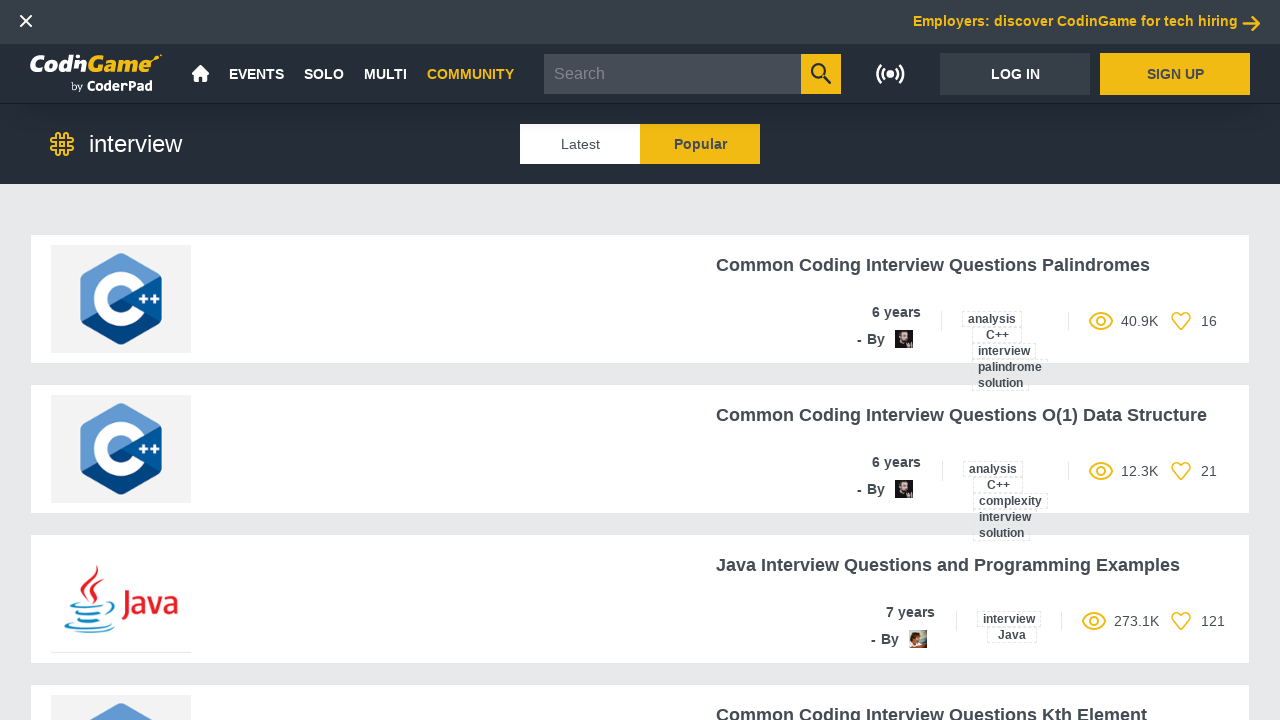

--- FILE ---
content_type: text/html;charset=UTF-8
request_url: https://www.codingame.com/learn/tag/interview/popular
body_size: 35607
content:
<!DOCTYPE html><html lang="en" ng-controller="AppCtrl"><head><style>@charset "UTF-8";[ng\:cloak],[ng-cloak],[data-ng-cloak],[x-ng-cloak],.ng-cloak,.x-ng-cloak,.ng-hide:not(.ng-hide-animate){display:none !important;}ng\:form{display:block;}.ng-animate-shim{visibility:hidden;}.ng-anchor{position:absolute;}</style><meta charset="utf-8"><base href="/"><title data-cg-meta="">Free tutorials to learn programming - CodinGame</title><meta name="description" data-cg-meta="" content="Learn about any technology with interactive and open source tutorials."><meta name="robots" data-cg-meta="" content="index, follow"><meta name="viewport" content="width=device-width"><meta property="og:site_name" content="CodinGame"><meta property="og:type" content="website"><meta property="og:title" data-cg-meta="" content="Free tutorials to learn programming - CodinGame"><meta property="og:description" data-cg-meta="" content="Learn about any technology with interactive and open source tutorials."><meta property="og:image" data-cg-meta="" content="https://files.codingame.com/codingame/codingame_share_pics_new.png"><meta name="twitter:card" content="summary_large_image"><meta name="twitter:title" data-cg-meta="" content="Free tutorials to learn programming - CodinGame"><meta name="twitter:description" data-cg-meta="" content="Learn about any technology with interactive and open source tutorials."><meta name="twitter:image" data-cg-meta="" content="https://files.codingame.com/codingame/codingame_share_pics_new.png"><link rel="alternate" type="application/atom+xml" title="CodinGame - Blog - Atom" href="https://www.codingame.com/blog/feed/atom/"><link rel="alternate" type="application/rss+xml" title="CodinGame - Blog - RSS" href="https://www.codingame.com/blog/feed/"><link rel="icon" type="image/png" sizes="16x16" href="https://static.codingame.com/assets/favicon_16_16.c213071c.png"><link rel="icon" type="image/png" sizes="32x32" href="https://static.codingame.com/assets/favicon_32_32.3e862789.png"><link rel="shortcut icon" type="image/x-icon" sizes="32x32" href="https://static.codingame.com/assets/favicon_32_32.61e066ad.ico"><link rel="shortcut icon" type="image/x-icon" sizes="16x16" href="https://static.codingame.com/assets/favicon_16_16.0c96a3a0.ico"><link rel="apple-touch-icon" href="https://static.codingame.com/assets/apple-touch-icon-192x192.e8b85da6.png"><link rel="apple-touch-icon-precomposed" sizes="152x152" href="https://static.codingame.com/assets/apple-touch-icon-152x152-precomposed.300c3711.png"><link rel="apple-touch-icon-precomposed" sizes="120x120" href="https://static.codingame.com/assets/apple-touch-icon-120x120-precomposed.ca2767ac.png"><link rel="preconnect" href="https://fonts.googleapis.com"><link rel="preconnect" href="https://fonts.gstatic.com" crossorigin=""><link href="//fonts.googleapis.com/css?family=Lato:300,400,700,900,300italic,400italic,700italic,900italic&amp;display=optional" rel="stylesheet"><link href="//fonts.googleapis.com/css?family=Inconsolata:400,700" rel="stylesheet"><link href="//fonts.googleapis.com/css?family=Open+Sans:300,300i,400,600,700,800,900&amp;display=optional" rel="stylesheet"><!----><link rel="canonical" ng-href="https://www.codingame.com/learn/tag/interview/popular" href="https://www.codingame.com/learn/tag/interview/popular"><link href="https://static.codingame.com/app-f61b1a4d.css" rel="stylesheet"><style id="angular-vs-repeat-style">
	  	.vs-repeat-debug-element {
        top: 50%;
        left: 0;
        right: 0;
        height: 1px;
        background: red;
        z-index: 99999999;
        box-shadow: 0 0 20px red;
      }

      .vs-repeat-debug-element + .vs-repeat-debug-element {
        display: none;
      }

      .vs-repeat-before-content,
      .vs-repeat-after-content {
        border: none !important;
        padding: 0 !important;
      }
    </style><style data-jss="" data-meta="Themed">
.codingamerCard-0-2-2 {
  width: 370px;
  cursor: initial;
  height: 275px;
  display: inline-block;
  position: relative;
  text-align: left;
  background-color: #fff;
}
.header-0-2-3 {
  width: 100%;
  height: 135px;
  display: block;
  position: relative;
}
.headerOverlay-0-2-4 {
  left: 0;
  width: 100%;
  bottom: 0;
  height: 107px;
  position: absolute;
  background-image: linear-gradient(rgba(19, 28, 37, 0), rgba(19, 28, 37, 0.9));;
}
.coverLink-0-2-5 {
  width: 100%;
  height: 100%;
  display: block;
  background-size: cover;
  background-repeat: no-repeat;
  background-position: right;
}
.profilePicture-0-2-6 {
  width: 95px;
  border: none;
  bottom: 0;
  height: 95px;
  display: block;
  position: absolute;
  margin-left: 12px;
  margin-bottom: 12px;
  background-size: cover;
  background-color: #454c55;
  background-repeat: no-repeat;
  background-position: center;
}
.onlineMarker-0-2-7 {
  top: 5px;
  right: 5px;
  width: 7px;
  height: 7px;
  position: absolute;
  border-radius: 50%;
  background-color: #4aad6d;
}
.pseudoContainer-0-2-8 {
  left: 107px;
  width: calc(100%-95px-12px-12px-12px);
  bottom: 0;
  margin: 12px;
  display: flex;
  position: absolute;
  margin-bottom: 9px;
  flex-direction: column;
  justify-content: flex-end;
}
.pseudoCard-0-2-9 {
  overflow: hidden;
  font-size: 17px;
  transition: opacity 0.2s;
  font-weight: 700;
  white-space: normal;
  text-overflow: ellipsis;
}
.pseudoCard-0-2-9, .pseudoCard-0-2-9:visited, .pseudoCard-0-2-9:active, .pseudoCard-0-2-9:hover {
  color: #fff;
}
.taglineCard-0-2-10 {
  color: #fff;
  overflow: hidden;
  font-size: 14px;
  font-weight: 400;
  white-space: normal;
  text-overflow: ellipsis;
}
.taglineCard-0-2-10 a {
  color: #f2bb13;
  border: none;
  transition: opacity 0.2s;
  text-decoration: none;
}
.taglineCard-0-2-10 a:hover {
  opacity: 0.7;
}
.infoContainer-0-2-11 {
  margin: 12px;
  display: flex;
  align-items: center;
}
.infoField-0-2-12 {
  color: #454c55;
  display: flex;
  font-size: 13px;
  align-items: center;
  font-weight: 400;
}
.infoField-0-2-12 sup {
  font-size: 8px;
  margin-left: 3px;
  marginbottom: 4;
  text-transform: uppercase;
}
.codingamerCardLevel-0-2-13 {
  margin-right: 22px;
}
.icon-0-2-14 {
  width: 17px;
  height: 17px;
  margin-right: 5px;
}
.icon-0-2-14.xp-level-10 {
  background-image: url([data-uri]);
}
.icon-0-2-14.xp-level-20 {
  background-image: url([data-uri]);
}
.icon-0-2-14.xp-level-30 {
  background-image: url([data-uri]);
}
.icon-0-2-14.xp-level-40 {
  background-image: url([data-uri]);
}
.icon-0-2-14.xp-level-50 {
  background-image: url([data-uri]);
}
.codingamerCardRank-0-2-15 {
  width: 17px;
  height: 17px;
  display: inline-block;
  margin-right: 7px;
  vertical-align: middle;
  background-size: contain;
  background-image: url([data-uri]);
}
.rankSup-0-2-16 {
  margin-bottom: 4px;
}
.codingamerCardCity-0-2-17 {
  overflow: hidden;
  margin-left: 22px;
  white-space: nowrap;
  text-overflow: ellipsis;
  text-transform: capitalize;
}
.codingamerCardFlag-0-2-18 {
  display: inline-block;
  min-width: 30px;
  transform: scale(0.80);
}
.unknownSize-0-2-19 {
  color: #838891;
  margin: 0 12px;
  display: flex;
  overflow: hidden;
  font-size: 13px;
  font-weight: 400;
  flex-direction: column;
}
.companyOrSchool-0-2-20 {
  color: #838891;
  margin: 0;
  overflow: hidden;
  font-weight: 700;
  white-space: nowrap;
  text-overflow: ellipsis;
  text-transform: capitalize;
}
.languages-0-2-21 {
  color: #838891;
  margin: 0;
  overflow: hidden;
  font-weight: 400;
  white-space: nowrap;
  text-overflow: ellipsis;
}
.buttons-0-2-22 {
  width: 100%;
  bottom: 12px;
  display: flex;
  padding: 0 15px;
  position: absolute;
  text-align: center;
  padding-top: 40px;
  justify-content: center;
}
.button-0-2-23 {
  color: #454c55;
  width: 165px;
  height: 42px;
  display: inline-block;
  font-size: 13px;
  text-align: center;
  font-weight: 600;
  text-transform: uppercase;
}
.buttonFollow-0-2-24 {
  transition: background 0.2s;
  background-color: #f2bb13;
}
.buttonFollow-0-2-24:hover {
  background-color: rgba(242,187,19,0.7);
}
.buttonUnfollow-0-2-25 {
  transition: background-color 0.2s;
  background-color: #454c5514;
}
.buttonUnfollow-0-2-25:hover {
  background-color: #454c551A;
}
.followingContainer-0-2-26 {
  display: flex;
  align-items: center;
  justify-content: center;
}
.followingIcon-0-2-27 {
  width: 15px;
  height: 15px;
  margin-right: 3px;
  background-image: url([data-uri]);
  background-repeat: no-repeat;
}
</style><style data-jss="" data-meta="Themed">
.container-0-2-47 {
  width: 100%;
  display: flex;
  align-items: center;
  justify-content: space-between;
}
.langButton-0-2-48 {
  width: 33px;
  height: 24px;
  display: flex;
  align-items: center;
}
.langButton-0-2-48:hover {
  opacity: 0.7;
}
</style><style data-jss="" data-meta="Themed">
.container-0-2-28 {
  width: 100%;
  display: flex;
  position: absolute;
  align-items: center;
  justify-content: center;
  background-color: #20252a;
}
@media (max-width: 720px) {
  .container-0-2-28 {
    flex-direction: column;
  }
}
.leftContainer-0-2-29 {
  width: 50%;
  display: flex;
  align-items: center;
  justify-content: flex-end;
}
@media (max-width: 720px) {
  .leftContainer-0-2-29 {
    display: none;
  }
}
.rightContainer-0-2-30 {
  width: 50%;
  display: flex;
  align-items: center;
  border-left: 1px solid #454c55;
  justify-content: space-between;
}
@media (max-width: 720px) {
  .rightContainer-0-2-30 {
    width: 100%;
    align-items: flex-start;
    border-left: none;
    flex-direction: column;
  }
}
.rightContentContainer-0-2-31 {
  width: 100%;
  display: flex;
  max-width: 618px;
  align-items: center;
  justify-content: space-between;
}
@media (max-width: 720px) {
  .rightContentContainer-0-2-31 {
    align-items: flex-start;
    flex-direction: column;
  }
}
.mobileBorder-0-2-32 {
  width: 100%;
  display: none;
  border-bottom: 1px solid #454c55;
}
@media (max-width: 720px) {
  .mobileBorder-0-2-32 {
    display: block;
  }
}
.codingameContainer-0-2-33 {
  display: flex;
  padding: 20px 50px 5px 20px;
  flex-direction: column;
}
.codingameMobileContainer-0-2-34 {
  display: none;
  padding: 20px 20px 0 20px;
  align-item: center;
  flex-direction: column;
}
@media (max-width: 720px) {
  .codingameMobileContainer-0-2-34 {
    display: flex;
  }
}
.codingameImageContainer-0-2-35 {
  width: 132px;
  height: 53px;
  display: flex;
  align-items: center;
  flex-direction: column;
  justify-content: flex-start;
}
@media (max-width: 720px) {
  .codingameImageContainer-0-2-35 {
    padding: 0 0 20px 0;
  }
}
.codingameImage-0-2-36 {
  width: 132px;
  height: 53px;
}
.codingameImage-0-2-36:hover {
  opacity: 0.7;
}
.codingameForWorkContainer-0-2-37 {
  display: flex;
  padding: 20px 20px 5px 50px;
  flex-direction: column;
}
@media (max-width: 720px) {
  .codingameForWorkContainer-0-2-37 {
    width: 100%;
    padding: 0 20px 5px 20px;
  }
}
.codingameForWorkImageContainer-0-2-38 {
  width: 132px;
  height: 53px;
  display: flex;
  align-items: center;
  flex-direction: column;
  justify-content: flex-start;
}
.codingameForWorkImage-0-2-39 {
  width: 132px;
  height: 53px;
}
.codingameForWorkImage-0-2-39:hover {
  opacity: 0.7;
}
.linksContainer-0-2-40 {
  display: flex;
  align-items: flex-start;
  flex-direction: column;
  justify-content: space-between;
}
.linkContainer-0-2-41 {
  display: flex;
  font-size: 15px;
  align-items: center;
  font-weight: 600;
  margin-bottom: 15px;
}
.linkContainer-0-2-41, .linkContainer-0-2-41:hover, .linkContainer-0-2-41:visited, .linkContainer-0-2-41:active {
  color: #fff;
}
.linkContainer-0-2-41:hover {
  opacity: 0.7;
}
.codingameForWorkTitle-0-2-42 {
  color: #fff;
  display: flex;
  font-size: 15px;
  align-items: center;
  font-weight: 600;
  margin-bottom: 15px;
}
.buttonsContainer-0-2-43 {
  height: 109px;
  display: flex;
  padding: 20px;
  align-items: flex-end;
  flex-direction: column;
  justify-content: space-between;
}
@media (max-width: 1000px) {
  .buttonsContainer-0-2-43 {
    height: 93px;
    padding: 0 20px 30px 20px;
    align-items: flex-start;
  }
}
.socialNetworksContainer-0-2-44 {
  width: 126px;
  height: 24px;
  display: flex;
  align-items: center;
  justify-content: space-between;
}
.socialNetworkButton-0-2-45 {
  width: 24px;
  height: 24px;
  display: flex;
  align-items: center;
}
.socialNetworkButton-0-2-45:hover {
  opacity: 0.7;
}
.langsContainer-0-2-46 {
  width: 88px;
  height: 24px;
  display: flex;
  align-items: center;
  justify-content: space-between;
}
</style><style data-jss="" data-meta="Themed">
.container-0-2-60 {
  height: 100%;
  display: flex;
  align-items: center;
  justify-content: center;
}
.container-0-2-60:hover .liveIconImage-0-2-62 {
  opacity: 0.7;
}
.contentContainer-0-2-61 {
  display: flex;
  padding: 0 15px;
  position: relative;
  align-items: center;
}
.contentContainer-0-2-61.on {
  padding: 0 25px 0 15px;
}
.liveIconImage-0-2-62 {
  color: #fff;
  width: 29px;
  height: 20px;
}
.liveIconImage-0-2-62.selected, .theme-white .liveIconImage-0-2-62 {
  color: #f2bb13;
}
.badgeContainer-0-2-63 {
  right: 4px;
  display: flex;
  position: absolute;
  min-width: 23px;
  min-height: 23px;
  align-items: center;
  border-radius: 50%;
  justify-content: center;
  background-color: #252e38;
}
.theme-white .badgeContainer-0-2-63 {
  background-color: #eef1f2;
}
.badge-0-2-64 {
  color: #131c25;
  display: flex;
  font-size: 14px;
  min-width: 20px;
  min-height: 20px;
  text-align: center;
  align-items: center;
  font-weight: 700;
  border-radius: 50%;
  justify-content: center;
  background-color: #f2bb13;
}
</style><style data-jss="" data-meta="Themed">
.container-0-2-56 {
  height: 100%;
  display: flex;
  padding: 0 10px;
  position: relative;
  align-items: center;
}
.container-0-2-56:hover .dropdownContainer-0-2-58 {
  display: flex;
}
.container-0-2-56:hover .labelText-0-2-57 {
  color: #f2bb13;
}
.labelText-0-2-57 {
  color: #fff;
  font-size: 14px;
  font-weight: 600;
}
.labelText-0-2-57.selected {
  color: #f2bb13;
}
.dropdownContainer-0-2-58 {
  top: 59px;
  left: -10px;
  display: none;
  position: absolute;
  max-width: 187px;
  min-width: 180px;
  flex-direction: column;
  background-color: #252e38;
}
.linkContainer-0-2-59 {
  height: 40px;
  display: flex;
  padding: 0 20px;
  font-size: 14px;
  align-items: center;
  font-weight: 600;
  justify-content: space-between;
}
.linkContainer-0-2-59, .linkContainer-0-2-59:hover, .linkContainer-0-2-59:visited, .linkContainer-0-2-59:active {
  color: #fff;
}
.linkContainer-0-2-59:hover {
  color: #f2bb13;
  background-color: #20252a;
}
.linkContainer-0-2-59.selected {
  color: #f2bb13;
}
</style><style data-jss="" data-meta="Themed">
.container-0-2-49 {
  width: 100%;
  height: 100%;
  display: flex;
  z-index: 50;
  align-items: center;
  justify-content: space-between;
}
.contentContainer-0-2-50 {
  height: 100%;
  display: flex;
  padding: 0 10px;
  align-items: center;
}
.contentContainer-0-2-50 > navigation-notifications {
  height: 100%;
}
.contentContainer-0-2-50 > navigation-notifications .navigation-notifications {
  padding: 0;
}
.contentContainer-0-2-50 > navigation-notifications .navigation-notifications_nav-notifications-panel {
  top: 60px;
}
.contentContainer-0-2-50 > navigation-notifications .navigation-notifications .navigation-notifications_nav-notifications-wrapper {
  padding: 0 8.5px;
}
.searchBar-0-2-51 {
  flex: 1;
  height: 100%;
  display: flex;
  padding: 0 10px;
  max-width: 370px;
  align-items: center;
}
.searchBar-0-2-51 > cg-navigation-search {
  width: 100%;
}
.logoImageContainer-0-2-52 {
  height: 100%;
  display: flex;
  padding: 0 20px;
  align-items: center;
}
.logoImageContainer-0-2-52:hover {
  opacity: 0.7;
}
.logoImage-0-2-53 {
  width: 132px;
  height: 59px;
}
.homeIconContainer-0-2-54 {
  height: 100%;
  display: flex;
  padding: 0 10px;
  align-items: center;
}
.homeIconContainer-0-2-54:hover .homeIcon-0-2-55 {
  color: #f2bb13;
}
.homeIcon-0-2-55 {
  color: #fff;
  width: 17px;
  height: 17px;
}
.homeIcon-0-2-55.selected {
  color: #f2bb13;
}
</style><style data-jss="" data-meta="Themed">
.container-0-2-1 {
  width: 100%;
  height: 60px;
  display: flex;
  z-index: 35;
  position: relative;
  box-shadow: 0px 25px 25px -25px #131c25;
  align-items: center;
  border-bottom: 1px solid #131c25;
  background-color: #252e38;
}
.container-0-2-1.impersonated {
  background: repeating-linear-gradient(-45deg, #454c55, #454c55 10px, #f95850 0, #f95850 20px);
}
.container-0-2-1.start {
  height: unset;
  min-height: 60px;
}
</style><link rel="stylesheet" type="text/css" href="https://static.codingame.com/playground-66f5d140.css"><link rel="stylesheet" type="text/css" href="https://static.codingame.com/explore-5cde39f8.css"></head><body class="variant-1B-active scrollable menuVisible" ng-class="{
      'mobile': pageLayoutService.mobile,
      'menuVisible': pageLayoutService.menuVisible,
      'fullscreen': pageLayoutService.fullscreen,
      'scrollable': pageLayoutService.scrollable,
      'pageLoaded': isPageLoaded(),
    }"><svg xmlns="http://www.w3.org/2000/svg" xmlns:xlink="http://www.w3.org/1999/xlink" style="position: absolute; width: 0; height: 0" aria-hidden="true" id="__SVG_SPRITE_NODE__"><symbol xmlns="http://www.w3.org/2000/svg" viewBox="0 0 16 16" id="CheckOFF_16-974d08739417e8556987ed85ef3ffa62--component"><path id="CheckOFF_16-974d08739417e8556987ed85ef3ffa62--component_CheckOFF_16" d="M3825 7036h-14.02a.986.986 0 0 1-.98-1l-.01-14a.994.994 0 0 1 .99-1H3825a2.894 2.894 0 0 1 1 1v14a2.894 2.894 0 0 1-1 1Zm-13.02-2H3824v-12h-12.02v12Z" transform="translate(-3810 -7020)" style="fill:currentColor;fill-rule:evenodd"></path></symbol><symbol xmlns="http://www.w3.org/2000/svg" viewBox="0 0 16 16" id="CheckON_16-0f14a90e59ed5ace3c12a66afb3b8916--component"><path id="CheckON_16-0f14a90e59ed5ace3c12a66afb3b8916--component_CheckON_16" d="M3825 7004h-14.02a.986.986 0 0 1-.98-1l-.01-14a.994.994 0 0 1 .99-1H3825a2.894 2.894 0 0 1 1 1v14a2.894 2.894 0 0 1-1 1Zm-13.02-2H3824v-12h-12.02v12Zm5.02-2a1.008 1.008 0 0 1-.63-.22l-3-3a1 1 0 0 1-.15-1.41.989.989 0 0 1 1.4-.15l2.26 2.4 4.37-5.28a.988.988 0 0 1 1.41-.09 1.006 1.006 0 0 1 .09 1.41l-5 6a1.012 1.012 0 0 1-.75.34Z" transform="translate(-3810 -6988)" style="fill:currentColor;fill-rule:evenodd"></path></symbol><symbol xmlns="http://www.w3.org/2000/svg" viewBox="0 0 26 24" id="Interviewing-09badf4ee818534de8f8d53012abd4ed--component"><g id="Interviewing-09badf4ee818534de8f8d53012abd4ed--component_Menu" stroke="none" stroke-width="1" fill="none" fill-rule="evenodd"><g id="Interviewing-09badf4ee818534de8f8d53012abd4ed--component_CG_menu_open" transform="translate(-910 -266)" fill="currentColor" fill-rule="evenodd"><g id="Interviewing-09badf4ee818534de8f8d53012abd4ed--component_sub-menu"><g id="Interviewing-09badf4ee818534de8f8d53012abd4ed--component_Live_interview_24" transform="translate(910 266)"><path d="M21.391 0H3.652A3.656 3.656 0 0 0 0 3.652V15.13a3.656 3.656 0 0 0 3.652 3.653h1.565v4.695a.521.521 0 0 0 .856.4l6.116-5.095h9.202a3.656 3.656 0 0 0 3.652-3.653V3.652A3.656 3.656 0 0 0 21.391 0Zm1.898 14.257c0 1.282-1.099 2.325-2.447 2.325h-8.81a.505.505 0 0 0-.313.108l-5.07 4.014v-3.657a.478.478 0 0 0-.49-.465H4.202c-1.349 0-2.447-1.043-2.447-2.325V4.03c0-1.282 1.098-2.325 2.447-2.325h16.64c1.348 0 2.447 1.043 2.447 2.325v10.228Z" id="Interviewing-09badf4ee818534de8f8d53012abd4ed--component_Shape"></path><path d="M10.997 8.002 7.173 4.59a.993.993 0 0 0-1.45.127 1.128 1.128 0 0 0 .12 1.531l2.895 2.585-2.894 2.584a1.128 1.128 0 0 0-.121 1.531.993.993 0 0 0 1.45.127l3.824-3.413a1.126 1.126 0 0 0 0-1.659Zm7.134 3.426h-4.884c-.6 0-1.086.426-1.086.952 0 .525.486.952 1.086.952h4.884c.6 0 1.086-.427 1.086-.952 0-.526-.486-.952-1.086-.952Z" id="Interviewing-09badf4ee818534de8f8d53012abd4ed--component_Path"></path></g></g></g></g></symbol><symbol xmlns="http://www.w3.org/2000/svg" viewBox="0 0 23.91 24" id="Screening-ad672fcaaff473e01b45ce69b1dae875--component"><path id="Screening-ad672fcaaff473e01b45ce69b1dae875--component_Screening_24" d="M3098.59 2325.68a.982.982 0 0 1-.71.29.96.96 0 0 1-.7-.29l-4.44-4.45a5.913 5.913 0 0 1-2.83.75 6 6 0 1 1 5.98-5.99 5.909 5.909 0 0 1-1.57 4l4.27 4.28a1 1 0 0 1 0 1.41Zm-8.68-13.69a4 4 0 1 0 3.99 4 3.988 3.988 0 0 0-3.99-4Zm-.99 11.99a.988.988 0 0 1 .99 1v7.98a.988.988 0 0 1-.99 1h-4.99a.988.988 0 0 1-.99-1v-7.98a.988.988 0 0 1 .99-1h4.99Zm-3.99 7.99 3.07.03v-6l-3.07-.03v6Zm-3.98 1.99h-4.99a.988.988 0 0 1-.99-1v-13.98a.994.994 0 0 1 .99-1h4.99a.994.994 0 0 1 .99 1v13.98a.988.988 0 0 1-.99 1ZM3080 2320l-3.04-.02v11.99l3.04.03v-12Zm11.9 7.97h4.99a.994.994 0 0 1 .99 1v4.03a.994.994 0 0 1-.99 1h-4.99a.994.994 0 0 1-.99-1v-4.03a.994.994 0 0 1 .99-1Zm1 4.03h3.1v-2l-3.1-.03v2.03Z" transform="translate(-3074.97 -2310)" style="fill:currentColor;fill-rule:evenodd"></path></symbol></svg><!----><help-popup><div class="help-popup ng-hide" ng-show="helpOn" help-popup-window-resize="" ng-class="{ 'mobile': mobile === true }"> <div class="header" ng-mousedown="onMouseDown($event)" help-popup-drag-and-drop=""> <div class="title" ng-bind="title"></div> <div class="back-button ng-hide" ng-click="previousArticle()" ng-show="hasHistory"><img src="[data-uri]" alt="Back"></div> <div class="close-button" ng-click="closePopup()"><img src="[data-uri]" alt="Close"></div> </div> <div class="content_wrapper" ng-click="$event.stopPropagation()"> <div class="content" ng-bind-html="content" help-link-manager=""></div> </div> </div></help-popup><navigation><navigation-react menu-visible="$ctrl.pageLayoutService.menuVisible" is-mobile="$ctrl.pageLayoutService.mobile"><div><navigation-hiring-work><div class="navigation-hiring-work-container"> <!----><div ng-if="$ctrl.navigationService.displayWorkBanner" class="navigation-hiring-work"> <button ng-click="$ctrl.navigationService.onHideWorkBanner()"> <svg class="cross" cg-svg="[data-uri]" viewBox="0 0 12 12"><path id="x" d="m1771.41 110 4.3 4.293a1 1 0 0 1-1.42 1.414l-4.29-4.293-4.29 4.293a1 1 0 0 1-1.42-1.414l4.3-4.293-4.3-4.293a1 1 0 0 1 1.42-1.414l4.29 4.293 4.29-4.293a1 1 0 0 1 1.42 1.414Z" transform="translate(-1764 -104)" style="fill:#fff;fill-rule:evenodd"></path></svg> </button> <a ng-click="$ctrl.trackClick('companies')" ng-href="/work/?cg_referrer=%24direct" target="_blank" rel="noopener" href="/work/?cg_referrer=%24direct"> <span translate="navigation.hiring.employers">Employers: discover CodinGame for tech hiring</span> <svg class="arrow" cg-svg="[data-uri]" viewBox="0 0 18 15"><path transform="matrix(-1 0 0 1 18 0)" id="Path" d="M16.394 6.272a1.243 1.243 0 0 0-.216-.016H3.873l.268-.125c.262-.124.5-.294.705-.5l3.45-3.46A1.298 1.298 0 0 0 8.478.512 1.246 1.246 0 0 0 6.606.35L.366 6.607a1.254 1.254 0 0 0-.001 1.77h.001l6.24 6.258a1.246 1.246 0 0 0 1.872-.125 1.298 1.298 0 0 0-.181-1.659L4.852 9.385a2.496 2.496 0 0 0-.624-.457l-.374-.169H16.11a1.292 1.292 0 0 0 1.317-1.051 1.251 1.251 0 0 0-1.032-1.436Z" style="fill:#f2bb13;fill-rule:evenodd"></path></svg> </a> </div><!----> </div></navigation-hiring-work><div class="container-0-2-1"><div class="container-0-2-49" data-test="navigationDesktopTest"><div class="contentContainer-0-2-50"><a href="/home" class="logoImageContainer-0-2-52"><svg width="147" height="43" viewBox="0 0 147 43" fill="none" xmlns="http://www.w3.org/2000/svg" class="logoImage-0-2-53"><g clip-path="url(#clip0_3839_76)"><path d="M15.417 6.774C15.417 6.774 13.909 5.495 10.806 5.802C10.1167 5.91553 9.4504 6.14012 8.83302 6.467C8.56302 6.594 7.09802 7.489 6.48902 9.329C5.88102 11.169 6.06802 12.856 6.54702 13.547C7.02602 14.237 7.90802 15.182 9.90501 15.259C11.901 15.335 14.162 14.211 14.162 14.211L13.334 19.117C13.289 19.169 10.893 19.987 7.97002 19.961C3.93102 19.936 -0.102985 17.967 0.269015 12.089C0.305015 11.578 0.592015 9.584 1.05002 8.485C2.93602 3.63 6.61002 2.148 7.79502 1.74C11.89 0.257004 16.284 1.637 16.284 1.637L15.417 6.775V6.774ZM30.79 13.06C30.294 16.076 28.063 19.96 22.259 19.961C16.454 19.961 15.534 16.076 16.056 13.06C17.383 5.929 24.566 6.287 24.566 6.287C24.566 6.287 31.87 5.929 30.791 13.06H30.79ZM25.37 11.32C25.109 10.218 23.896 10.256 23.896 10.256V10.261C23.896 10.261 22.596 10.156 21.889 11.584C21.054 13.558 21.428 14.814 21.455 14.929C21.715 16.031 22.928 15.993 22.928 15.993L22.929 15.987C22.929 15.987 24.229 16.093 24.935 14.665C25.77 12.69 25.396 11.435 25.369 11.32H25.37ZM45.482 19.64H40.179L40.439 18.1C39.477 19.253 38.149 19.987 36.406 19.987C33.194 19.987 31.452 17.504 32.096 13.677C32.904 8.894 36.062 6.13 39.042 6.13C40.47 6.13 41.55 6.753 42.169 7.862V7.85L43.437 0.334004H48.739L45.482 19.643V19.64ZM40.009 10.248C38.761 10.223 37.806 11.768 37.553 13.265C37.3 14.762 37.522 15.949 39.043 15.974C39.954 15.974 41.036 15.412 41.448 13.264C41.62 12.242 41.758 10.248 40.009 10.248V10.248ZM63.047 11.066L61.6 19.641H56.316L57.528 12.351C57.528 12.351 58.05 10.249 56.431 10.249C55.044 10.249 54.651 11.805 54.568 12.249L54.548 12.371L53.94 15.974H48.637L50.222 6.582H55.524L55.17 8.69C55.17 8.69 56.293 7.214 57.45 6.754C60.127 5.662 61.71 6.754 61.71 6.754C61.71 6.754 63.605 7.77 63.048 11.067L63.047 11.066ZM53.359 4.626C52.017 4.626 50.929 3.642 50.929 2.427C50.929 1.213 52.017 0.229004 53.359 0.229004C54.702 0.229004 55.791 1.214 55.791 2.428C55.791 3.642 54.701 4.626 53.359 4.626Z" fill="white"></path><path fill-rule="evenodd" clip-rule="evenodd" d="M73.105 1.588C76.832 0.585001 80.617 1.381 81.897 1.712L81.082 6.542C81.082 6.542 79.786 5.546 76.09 5.546C71.402 5.546 70.683 10.836 70.683 10.836C70.683 10.836 70.368 12.702 70.836 13.661C72.076 16.255 75.431 15.335 75.431 15.335L76.044 11.552L81.448 11.572L80.292 18.427C76.982 19.961 73.112 19.961 73.112 19.961C73.112 19.961 63.302 20.472 64.914 10.914C66.208 5.019 69.631 2.522 73.104 1.588M91.151 6.262C97.324 6.288 95.684 12.038 95.684 12.038L94.4 19.643H89.588L89.922 17.663C89.922 17.663 88.342 19.968 85.613 19.968C81.645 19.968 82.439 15.848 82.439 15.848C82.439 15.848 82.761 12.32 87.029 11.574L88.846 11.369L89.078 11.343L90.975 11.129C90.975 11.129 91.454 9.611 89.123 9.611C87.173 9.611 85.224 10.523 84.639 10.821L84.57 10.857L84.462 10.915L85.074 7.285L85.084 7.282C85.274 7.212 88.318 6.114 91.151 6.262V6.262ZM90.559 13.662C89.953 13.787 89.341 13.882 88.725 13.942H88.726C87.354 14.154 87.181 15.09 87.159 15.221C86.924 16.607 88.357 16.422 88.357 16.422H88.383C88.585 16.418 89.916 16.319 90.423 14.467L90.454 14.281L90.476 14.153L90.559 13.662V13.662ZM120.084 10.915L118.611 19.642H113.253L114.535 12.192C114.535 12.192 114.962 10.25 113.473 10.25C111.985 10.25 111.629 12.141 111.629 12.141L110.363 19.642H105.042L106.312 12.116C106.312 12.116 106.651 10.25 105.238 10.25C103.824 10.25 103.389 12.09 103.389 12.09L102.115 19.642H96.806L99.008 6.595H104.316L103.976 8.615C103.976 8.615 105.714 6.249 108.592 6.249C111.47 6.249 112.076 8.538 112.076 8.538C113.211 7.071 114.937 6.228 116.753 6.249C120.896 6.249 120.084 10.915 120.084 10.915V10.915ZM141.935 1.758C143.664 2.089 143.698 3.446 143.699 3.62V3.658C143.697 3.918 143.611 5.52 140.752 6.032H140.753C135.512 6.726 134.893 9.646 134.827 9.995C134.76 10.343 134.861 11.017 134.638 12.195C134.62 12.303 134.546 12.797 134.47 13.317L134.44 13.525L134.272 14.671H126.123C126.123 14.671 126.371 16.511 128.64 16.511C130.815 16.511 132.352 15.843 132.476 15.787L132.484 15.783L131.952 19.157C131.952 19.157 131.95 19.157 131.947 19.16L131.929 19.168C131.724 19.269 130.12 20 126.898 20H126.858C126.093 19.997 120.114 19.85 121.247 13.138C121.803 9.841 124.647 6.248 129.6 6.248C130.691 6.243 131.294 6.428 131.861 6.625L132.073 6.699C132.638 6.897 133.224 7.085 134.282 7.085C136.175 7.032 137.755 5.168 137.755 5.168C138.141 4.518 138.49 3.847 138.799 3.155C139.16 2.638 139.827 1.534 141.935 1.758V1.758ZM128.619 9.582C126.963 9.582 126.585 11.825 126.585 11.825H129.813C129.813 11.825 130.275 9.582 128.619 9.582ZM145.664 2.25C145.063 2.247 144.578 1.743 144.58 1.122C144.581 0.502001 145.069 -0.000998512 145.669 1.48847e-06C146.269 1.48847e-06 146.755 0.504001 146.755 1.125C146.755 1.424 146.639 1.71 146.435 1.921C146.23 2.131 145.953 2.25 145.664 2.249V2.25Z" fill="#F2BB13"></path></g><path d="M49.312 40.084C49.056 40.084 48.8 40.072 48.544 40.048C48.288 40.024 48.024 39.988 47.752 39.94C47.488 39.892 47.216 39.832 46.936 39.76V31.156H48.004V34.792C48.252 34.504 48.54 34.272 48.868 34.096C49.204 33.912 49.58 33.82 49.996 33.82C50.492 33.82 50.908 33.948 51.244 34.204C51.588 34.46 51.848 34.816 52.024 35.272C52.2 35.72 52.288 36.244 52.288 36.844C52.288 37.476 52.188 38.036 51.988 38.524C51.788 39.012 51.468 39.396 51.028 39.676C50.596 39.948 50.024 40.084 49.312 40.084ZM49.3 39.256C49.724 39.256 50.076 39.172 50.356 39.004C50.636 38.828 50.844 38.564 50.98 38.212C51.116 37.86 51.184 37.416 51.184 36.88C51.184 36.16 51.056 35.612 50.8 35.236C50.552 34.86 50.164 34.672 49.636 34.672C49.292 34.672 48.988 34.752 48.724 34.912C48.46 35.072 48.22 35.3 48.004 35.596V39.064C48.244 39.12 48.468 39.168 48.676 39.208C48.892 39.24 49.1 39.256 49.3 39.256ZM47.296 31.156L47.164 32.092L46.264 31.9C46.2 31.884 46.152 31.856 46.12 31.816C46.088 31.776 46.072 31.72 46.072 31.648V31.156H47.296ZM54.1831 42.064L55.2871 39.64L52.7791 33.916H53.7031C53.7991 33.916 53.8711 33.94 53.9191 33.988C53.9751 34.036 54.0151 34.088 54.0391 34.144L55.6591 37.972C55.6831 38.028 55.7111 38.108 55.7431 38.212C55.7751 38.316 55.8031 38.412 55.8271 38.5C55.8431 38.436 55.8591 38.376 55.8751 38.32C55.8911 38.264 55.9111 38.208 55.9351 38.152C55.9591 38.088 55.9831 38.024 56.0071 37.96L57.5791 34.144C57.6031 34.08 57.6431 34.028 57.6991 33.988C57.7631 33.94 57.8271 33.916 57.8911 33.916H58.7431L55.3591 41.8C55.3271 41.88 55.2831 41.944 55.2271 41.992C55.1711 42.04 55.0871 42.064 54.9751 42.064H54.1831ZM53.5471 34.216V33.916H54.4471V34.216H53.5471ZM57.2671 34.216V33.916H58.1671V34.216H57.2671ZM53.6191 33.916L53.4871 34.852L52.5871 34.66C52.5231 34.644 52.4751 34.616 52.4431 34.576C52.4111 34.536 52.3951 34.48 52.3951 34.408V33.916H53.6191ZM55.1191 33.916V34.408C55.1191 34.48 55.1031 34.536 55.0711 34.576C55.0391 34.616 54.9911 34.644 54.9271 34.66L54.0271 34.852L53.8951 33.916H55.1191ZM57.6271 33.916L57.4951 34.852L56.5951 34.66C56.5311 34.644 56.4831 34.616 56.4511 34.576C56.4191 34.536 56.4031 34.48 56.4031 34.408V33.916H57.6271ZM59.1271 33.916V34.408C59.1271 34.48 59.1111 34.536 59.0791 34.576C59.0471 34.616 58.9991 34.644 58.9351 34.66L58.0351 34.852L57.9031 33.916H59.1271Z" fill="white"></path><path fill-rule="evenodd" clip-rule="evenodd" d="M72.0466 40.2687L71.8728 40.337C71.3881 40.5275 70.9146 40.6702 70.4526 40.7638C69.994 40.8578 69.5173 40.9045 69.0228 40.9045C68.2324 40.9045 67.5212 40.7922 66.8937 40.5616L66.8908 40.5605C66.2678 40.3237 65.736 39.9723 65.2997 39.5062L65.2984 39.5049C64.8676 39.0384 64.5436 38.4661 64.3222 37.7946L64.3213 37.792C64.1053 37.1144 64 36.3372 64 35.4644C64 34.5686 64.1166 33.7638 64.355 33.0537C64.5924 32.3413 64.9346 31.7331 65.3856 31.2357C65.8364 30.7332 66.3832 30.3519 67.0227 30.0928C67.6678 29.8284 68.3847 29.6987 69.169 29.6987C69.4168 29.6987 69.649 29.7041 69.8656 29.715C70.0904 29.726 70.3103 29.7479 70.5251 29.7809C70.739 29.8085 70.9551 29.847 71.1734 29.8962C71.3941 29.946 71.622 30.0093 71.857 30.0858L72.0466 30.1476V32.7074L71.6512 32.5256C71.2059 32.3208 70.7867 32.1773 70.3931 32.0924C69.9909 32.0057 69.6322 31.9638 69.3153 31.9638C68.8448 31.9638 68.4599 32.0478 68.1503 32.2037L68.1488 32.2044L68.1473 32.2052C67.8314 32.3595 67.5713 32.5784 67.3645 32.865C67.1604 33.15 67.0052 33.4982 66.9036 33.9153L66.9035 33.916C66.801 34.3314 66.7487 34.7941 66.7487 35.3056C66.7487 35.8493 66.8011 36.3299 66.9032 36.7496C67.0097 37.1601 67.1692 37.4989 67.3767 37.7724C67.581 38.0417 67.8415 38.2483 68.1626 38.3938C68.4818 38.5331 68.8715 38.6076 69.3397 38.6076C69.501 38.6076 69.6778 38.5933 69.8705 38.5637C70.0732 38.5281 70.2761 38.4849 70.4792 38.4341C70.687 38.3782 70.8894 38.3147 71.0865 38.2439C71.2926 38.1664 71.4819 38.0892 71.6545 38.0126L72.0466 37.8384V40.2687ZM81.3114 38.2275L81.3111 38.2282C81.116 38.7835 80.8325 39.2661 80.4585 39.6715C80.0829 40.0786 79.6234 40.3924 79.084 40.6134C78.5407 40.836 77.929 40.9442 77.2541 40.9442C76.6152 40.9442 76.0345 40.853 75.5163 40.6652C74.9969 40.4771 74.5516 40.1956 74.185 39.82L74.1836 39.8185C73.8168 39.437 73.5406 38.9677 73.3509 38.4173L73.3507 38.4165C73.1604 37.8588 73.0683 37.22 73.0683 36.5045C73.0683 35.8387 73.164 35.2261 73.3596 34.6697L73.3604 34.6674C73.5611 34.1127 73.8473 33.633 74.2217 33.2329L74.2231 33.2314C74.6038 32.8308 75.0655 32.5231 75.6041 32.3079C76.1466 32.0858 76.7523 31.9776 77.4166 31.9776C78.061 31.9776 78.6449 32.0714 79.1638 32.2649C79.6836 32.4534 80.1289 32.738 80.4953 33.1191C80.8622 33.5008 81.1358 33.9704 81.32 34.521C81.5103 35.0683 81.6024 35.6938 81.6024 36.3934C81.6024 37.0543 81.5066 37.6665 81.3114 38.2275ZM78.5515 34.7216L78.5504 34.7201C78.2923 34.378 77.9086 34.195 77.3516 34.195C77.0407 34.195 76.7943 34.2542 76.6006 34.3594C76.3968 34.47 76.2293 34.6221 76.0962 34.8195L76.0946 34.8219C75.9589 35.0185 75.8546 35.2544 75.7854 35.5337C75.7202 35.8187 75.6869 36.1261 75.6869 36.4569C75.6869 37.2683 75.855 37.8327 76.1468 38.1939C76.4359 38.5467 76.8269 38.7267 77.3516 38.7267C77.6444 38.7267 77.8843 38.6708 78.0803 38.5691C78.2833 38.4585 78.4465 38.3098 78.5729 38.1205C78.7051 37.9171 78.8078 37.6739 78.8775 37.3868C78.9478 37.0973 78.9838 36.7824 78.9838 36.441C78.9838 35.6312 78.8251 35.0735 78.5527 34.7231L78.5515 34.7216ZM97.4659 38.7689C97.9121 38.7073 98.3758 38.6095 98.8573 38.4751L99.2108 38.3764V40.4813L99.0088 40.537C98.7892 40.5975 98.5515 40.6521 98.296 40.7009C98.0423 40.7494 97.7833 40.7925 97.519 40.8302C97.2522 40.8682 96.9827 40.8954 96.7106 40.9117C96.4391 40.9333 96.1752 40.9442 95.9188 40.9442C95.2643 40.9442 94.6685 40.8532 94.135 40.6662C93.6013 40.4791 93.1429 40.2018 92.765 39.8326L92.7634 39.8311C92.3856 39.4561 92.0999 38.9978 91.9036 38.4618C91.7065 37.9236 91.6111 37.3093 91.6111 36.6236C91.6111 35.9429 91.7066 35.3178 91.9016 34.7514C92.0956 34.1827 92.3721 33.6903 92.7341 33.2792C93.0969 32.8621 93.5367 32.5414 94.0508 32.3186C94.5724 32.0897 95.1478 31.9776 95.7726 31.9776C96.3859 31.9776 96.9397 32.0718 97.4284 32.2672C97.9121 32.4554 98.3234 32.723 98.6568 33.0721C98.9883 33.4191 99.2377 33.8308 99.4066 34.303C99.5752 34.7745 99.6577 35.2869 99.6577 35.8376C99.6577 35.9755 99.6522 36.1514 99.6413 36.3639C99.6358 36.5791 99.6247 36.7819 99.608 36.9723L99.5862 37.2202H94.1933C94.2134 37.4325 94.2576 37.6202 94.3236 37.7851C94.423 38.0204 94.5575 38.2137 94.7253 38.3695C94.9009 38.5223 95.1107 38.6415 95.3587 38.7255C95.6131 38.8098 95.8992 38.8538 96.2195 38.8538C96.6063 38.8538 97.0217 38.8257 97.4659 38.7689ZM96.9827 34.8265L96.982 34.8247C96.9062 34.6162 96.8059 34.4556 96.6863 34.3346L96.6845 34.3328L96.6828 34.331C96.5656 34.2079 96.4281 34.1177 96.2676 34.0584L96.2652 34.0575C96.105 33.9966 95.9281 33.9647 95.7319 33.9647C95.3032 33.9647 94.9689 34.1027 94.7059 34.3728L94.7043 34.3744C94.4907 34.5903 94.3366 34.8894 94.2563 35.2886H97.0797C97.065 35.1119 97.0318 34.9585 96.9827 34.8265ZM117.808 35.0151L117.807 35.0161C117.608 35.5083 117.312 35.9361 116.919 36.297C116.524 36.6601 116.036 36.9376 115.463 37.1335C114.886 37.331 114.226 37.4267 113.487 37.4267H112.748V40.7615H110.178V29.8417H113.568C114.275 29.8417 114.908 29.9177 115.463 30.0742C116.022 30.2249 116.502 30.451 116.893 30.7583C117.291 31.0658 117.592 31.4475 117.795 31.9003C118.003 32.3484 118.103 32.8556 118.103 33.4158C118.103 33.9864 118.006 34.5204 117.808 35.0151ZM115.333 32.9025L115.331 32.8989C115.26 32.7126 115.151 32.5569 115.001 32.428L115 32.4267L114.998 32.4253C114.855 32.2977 114.665 32.1933 114.419 32.1181C114.177 32.0438 113.878 32.0035 113.519 32.0035H112.748V35.2648H113.584C113.906 35.2648 114.179 35.2231 114.409 35.1456C114.64 35.0623 114.826 34.9475 114.973 34.8043L114.974 34.8028L114.975 34.8014C115.129 34.6559 115.245 34.4816 115.323 34.2747L115.324 34.2723L115.325 34.2699C115.408 34.0623 115.452 33.8239 115.452 33.5508C115.452 33.3053 115.411 33.0917 115.334 32.9061L115.333 32.9025ZM124.549 40.7615L124.516 40.0453C124.477 40.0786 124.437 40.1113 124.398 40.1434L124.396 40.1449L124.394 40.1463C124.188 40.307 123.963 40.4469 123.719 40.5662C123.47 40.6878 123.2 40.7793 122.91 40.8419C122.621 40.9108 122.307 40.9442 121.97 40.9442C121.521 40.9442 121.114 40.8795 120.756 40.743C120.403 40.6087 120.101 40.4191 119.854 40.1716C119.607 39.9249 119.422 39.629 119.296 39.2885L119.295 39.2866L119.294 39.2846C119.175 38.9455 119.117 38.5763 119.117 38.1799C119.117 37.7598 119.207 37.3666 119.389 37.0043L119.39 37.0027L119.39 37.0011C119.581 36.6349 119.865 36.3246 120.233 36.0691L120.235 36.0679C120.608 35.8131 121.062 35.6191 121.589 35.4805L121.59 35.4804C122.128 35.3405 122.749 35.2727 123.449 35.2727H124.252V35.0594C124.252 34.8783 124.226 34.7244 124.179 34.5942L124.178 34.5917C124.134 34.4661 124.063 34.3631 123.964 34.2783L123.962 34.2765L123.96 34.2746C123.867 34.1913 123.736 34.1185 123.554 34.0639C123.377 34.0108 123.147 33.9806 122.856 33.9806C122.39 33.9806 121.929 34.0337 121.474 34.14L121.471 34.1405C121.018 34.2423 120.578 34.3874 120.15 34.576L119.759 34.7486V32.5966L119.934 32.5287C120.348 32.368 120.819 32.2368 121.347 32.1337L121.347 32.1336C121.886 32.0294 122.443 31.9776 123.018 31.9776C123.646 31.9776 124.197 32.0371 124.666 32.1613C125.133 32.28 125.532 32.4644 125.851 32.7221C126.176 32.9799 126.415 33.3046 126.568 33.6913C126.718 34.0681 126.789 34.4996 126.789 34.98V40.7615H124.549ZM124.252 37.1964H123.319C122.999 37.1964 122.741 37.2268 122.54 37.2817C122.332 37.3385 122.178 37.4126 122.067 37.4966C121.952 37.5836 121.874 37.6796 121.824 37.7839C121.776 37.8899 121.752 38.005 121.752 38.1323C121.752 38.3961 121.835 38.5632 121.974 38.6762C122.127 38.795 122.353 38.8697 122.685 38.8697C122.892 38.8697 123.126 38.7967 123.391 38.622C123.647 38.4541 123.934 38.2136 124.252 37.8956V37.1964Z" fill="white"></path><path fill-rule="evenodd" clip-rule="evenodd" d="M87.8369 40.0606C87.8691 40.031 87.9011 40.0008 87.933 39.9702L87.9654 40.7615H90.2238V29H87.6864V32.0876L87.4387 32.0513C87.2212 32.0233 87.0034 32.0093 86.7855 32.0093C86.1466 32.0093 85.5501 32.1005 84.9984 32.2856C84.4411 32.4673 83.9557 32.7525 83.5459 33.1413C83.1339 33.5268 82.8152 34.0115 82.586 34.5881L82.5855 34.5894C82.3592 35.1676 82.2503 35.8425 82.2503 36.6078C82.2503 37.2461 82.32 37.8309 82.4625 38.3601C82.6047 38.8879 82.8119 39.3474 83.0888 39.733L83.0901 39.7349L83.0915 39.7368C83.3761 40.1191 83.7286 40.4176 84.1478 40.6283C84.5715 40.8413 85.0495 40.9442 85.5748 40.9442C85.8879 40.9442 86.1792 40.9075 86.4461 40.8309C86.7103 40.7617 86.9585 40.6636 87.1899 40.536L87.1922 40.5347L87.1945 40.5334C87.4241 40.4011 87.6382 40.2433 87.8369 40.0606ZM87.333 34.1278L87.3341 34.128C87.4678 34.1492 87.5849 34.1737 87.6863 34.2007V37.4404C87.3723 37.857 87.0807 38.18 86.812 38.4145C86.5482 38.6446 86.2919 38.7426 86.0379 38.7426C85.8501 38.7426 85.6924 38.706 85.5584 38.6392C85.4316 38.5709 85.3148 38.4611 85.2121 38.2959C85.1133 38.1284 85.0302 37.9033 84.9695 37.6124C84.9141 37.3161 84.8851 36.9531 84.8851 36.5204C84.8851 36.1224 84.9315 35.7723 85.0207 35.4674L85.021 35.4663C85.1109 35.154 85.2353 34.9005 85.3891 34.6995C85.5494 34.4973 85.7371 34.3444 85.9527 34.2368C86.1639 34.1315 86.4069 34.0759 86.6879 34.0759C86.9057 34.0759 87.1207 34.0932 87.333 34.1278Z" fill="white"></path><path fill-rule="evenodd" clip-rule="evenodd" d="M133.613 40.1164C133.645 40.0868 133.677 40.0567 133.709 40.026L133.742 40.8174H136V29.0558H133.463V32.1434L133.215 32.1071C132.997 32.0792 132.78 32.0652 132.562 32.0652C131.923 32.0652 131.326 32.1563 130.775 32.3415C130.217 32.5232 129.732 32.8083 129.322 33.1971C128.91 33.5827 128.591 34.0673 128.362 34.644L128.362 34.6453C128.135 35.2235 128.027 35.8983 128.027 36.6636C128.027 37.3019 128.096 37.8867 128.239 38.4159C128.381 38.9438 128.588 39.4033 128.865 39.7889L128.866 39.7908L128.868 39.7926C129.152 40.175 129.505 40.4735 129.924 40.6841C130.348 40.8971 130.826 41 131.351 41C131.664 41 131.955 40.9633 132.222 40.8867C132.487 40.8176 132.735 40.7194 132.966 40.5918L132.968 40.5906L132.971 40.5892C133.2 40.457 133.414 40.2992 133.613 40.1164ZM133.109 34.1836L133.11 34.1838C133.244 34.2051 133.361 34.2295 133.463 34.2565V37.4962C133.149 37.9129 132.857 38.2359 132.588 38.4703C132.324 38.7004 132.068 38.7985 131.814 38.7985C131.626 38.7985 131.469 38.7619 131.335 38.695C131.208 38.6268 131.091 38.5169 130.988 38.3518C130.89 38.1842 130.806 37.9591 130.746 37.6682C130.69 37.372 130.661 37.0089 130.661 36.5763C130.661 36.1783 130.708 35.8281 130.797 35.5232L130.797 35.5221C130.887 35.2098 131.012 34.9563 131.165 34.7554C131.326 34.5531 131.513 34.4003 131.729 34.2927C131.94 34.1873 132.183 34.1317 132.464 34.1317C132.682 34.1317 132.897 34.1491 133.109 34.1836Z" fill="white"></path><path d="M106.639 35.572C106.611 35.334 106.591 35.2171 106.553 34.9761C106.487 34.5455 106.28 34.1173 105.77 34.1173C105.389 34.1173 105.195 34.2775 104.831 34.565C104.539 34.796 104.242 35.1668 103.98 35.488V40.6683H101.394V32.059H103.728L103.773 32.7834C103.782 32.7748 103.791 32.7662 103.799 32.7577L103.803 32.7547C103.992 32.5757 104.199 32.4222 104.424 32.2946C104.66 32.1592 104.917 32.0573 105.195 31.988C105.475 31.9181 105.777 31.8843 106.1 31.8843C106.549 31.8843 106.957 31.9611 107.318 32.1222C107.685 32.2779 107.992 32.5122 108.236 32.8223C108.488 33.1338 108.664 33.5174 108.774 33.9638C108.861 34.2929 108.909 34.6562 108.921 35.0523C108.384 35.1716 106.871 35.5337 106.639 35.572Z" fill="white"></path><defs><clipPath id="clip0_3839_76"><rect width="147" height="20" fill="white"></rect></clipPath></defs></svg></a><a href="/home" class="homeIconContainer-0-2-54"><svg width="17px" height="17px" viewBox="0 0 17 17" xmlns="http://www.w3.org/2000/svg" xmlns:xlink="http://www.w3.org/1999/xlink" class="homeIcon-0-2-55"><g id="Page-1" stroke="none" stroke-width="1" fill="none" fill-rule="evenodd"><g id="header" transform="translate(-221.000000, -25.000000)" fill-rule="nonzero"><g id="home-run" transform="translate(221.000000, 25.000000)"><path fill="currentColor" d="M16.5416412,7.39418028 C16.5412521,7.39379121 16.540863,7.3934021 16.5404739,7.39301299 L9.60581972,0.458618164 C9.31023408,0.162902832 8.91724395,0 8.49922179,0 C8.08119965,0 7.68820953,0.162773141 7.39249419,0.458488473 L0.461471574,7.3893814 C0.459136963,7.39171601 0.456802352,7.39418028 0.454467773,7.39651489 C-0.152526855,8.00701142 -0.151489258,8.99752808 0.457450875,9.60646821 C0.735656738,9.88480376 1.103096,10.0460205 1.49595644,10.0628815 C1.51190948,10.0644379 1.52799224,10.0652161 1.5442047,10.0652161 L1.82059478,10.0652161 L1.82059478,15.1685104 C1.82059478,16.1783523 2.64224243,17 3.65234375,17 L6.36540224,17 C6.64036562,17 6.86344911,16.7770462 6.86344911,16.5019531 L6.86344911,12.5009766 C6.86344911,12.0401535 7.23828125,11.6653213 7.6991043,11.6653213 L9.2993393,11.6653213 C9.76016235,11.6653213 10.1349945,12.0401535 10.1349945,12.5009766 L10.1349945,16.5019531 C10.1349945,16.7770462 10.3579483,17 10.6330414,17 L13.3460999,17 C14.3562012,17 15.1778488,16.1783523 15.1778488,15.1685104 L15.1778488,10.0652161 L15.4341354,10.0652161 C15.8520279,10.0652161 16.245018,9.90244292 16.540863,9.60672759 C17.1504517,8.99674989 17.150711,8.00454712 16.5416412,7.39418028 L16.5416412,7.39418028 Z" id="Path"></path></g></g></g></svg></a><div class="container-0-2-56"><div class="labelText-0-2-57">EVENTS</div><div class="dropdownContainer-0-2-58"><a href="/events" class="linkContainer-0-2-59">UPCOMING</a><a href="/contests/finished" class="linkContainer-0-2-59">PAST</a><a class="linkContainer-0-2-59" href="https://coderpad.io/platform/play/" target="_blank" rel="noopener noreferrer">PRIVATE EVENTS</a></div></div><div class="container-0-2-56"><div class="labelText-0-2-57">SOLO</div><div class="dropdownContainer-0-2-58"><a href="/training" class="linkContainer-0-2-59">PUZZLES</a><a href="/codegolf" class="linkContainer-0-2-59">CODE GOLF</a><a href="/multiplayer/optimization" class="linkContainer-0-2-59">OPTIMIZATION</a></div></div><div class="container-0-2-56"><div class="labelText-0-2-57">MULTI</div><div class="dropdownContainer-0-2-58"><a href="/leaderboards?value=" class="linkContainer-0-2-59">LEADERBOARDS</a><a href="/multiplayer/clashofcode" class="linkContainer-0-2-59">CLASH OF CODE</a><a href="/multiplayer/bot-programming" class="linkContainer-0-2-59">BOT PROGRAMMING</a><a href="/cooperate" class="linkContainer-0-2-59">CODING ESCAPE</a></div></div><div class="container-0-2-56"><div class="labelText-0-2-57 selected">COMMUNITY</div><div class="dropdownContainer-0-2-58"><a href="/contribute/community" class="linkContainer-0-2-59">CONTRIBUTIONS</a><a href="/learn" class="linkContainer-0-2-59 selected">LEARN</a><a class="linkContainer-0-2-59" href="https://discord.gg/qAKXEEv" target="_blank" rel="noopener noreferrer">DISCORD</a><a href="/forum" class="linkContainer-0-2-59">FORUM</a><a href="/live-streams" class="linkContainer-0-2-59">LIVE STREAMS</a></div></div></div><div class="searchBar-0-2-51"><cg-navigation-search type="props.type" theme="props.theme"><div class="cg-navigation-search"> <cg-selector class="cg-selector" theme="dark" get-suggestions="$ctrl.getSuggestions(searchValue)" select-suggestion="$ctrl.selectSuggestion(suggestion, searchValue, isOnClick)" get-url="$ctrl.getUrl(suggestion)"><div class="cg-selector theme-dark" ng-class="'theme-' + (theme || 'light')"> <input translate="" translate-attr-placeholder="cg-selector.search" autocomplete="off" class="cg-selector-input ng-pristine ng-untouched ng-valid ng-empty ng-valid-maxlength" type="text" ng-model="directiveScope.searchValue" ng-model-options="{ debounce: 500 }" ng-focus="openMenu()" ng-keydown="keydown($event)" maxlength="100" placeholder="Search"> <div ng-show="loading" class="progress-anim ng-hide"> <div class="ui-spinner"> <span class="side side-left"> <span class="fill"></span> </span> <span class="side side-right"> <span class="fill"></span> </span> </div> </div> <div class="search-icon"> <svg class="icon" cg-svg="[data-uri]" viewBox="0 0 15.91 16"><path id="Search_16" d="M1162.96 1051a6 6 0 1 1 5.97-6 5.992 5.992 0 0 1-5.97 6Zm0-10.29a4.285 4.285 0 1 0 4.26 4.29 4.283 4.283 0 0 0-4.26-4.29Zm8.94 14.29a1 1 0 0 1-.7-.29l-4.97-5a1.027 1.027 0 0 1 0-1.42 1 1 0 0 1 1.41 0l4.97 5a1 1 0 0 1-.71 1.71Z" transform="translate(-1157 -1039)" style="fill:#252e38;fill-rule:evenodd"></path></svg> </div> <!----> </div></cg-selector> </div></cg-navigation-search></div><div class="contentContainer-0-2-50"><a href="/live-streams" class="container-0-2-60"><div class="contentContainer-0-2-61"><svg viewBox="0 0 29 20" xmlns="http://www.w3.org/2000/svg" class="liveIconImage-0-2-62"><g fill="none" fill-rule="evenodd"><g transform="translate(-1575 -20)"><g transform="translate(1575 20)"><g transform="translate(-0)" fill="currentColor" fill-rule="nonzero"><circle cx="14.302" cy="9.9881" r="3.848"></circle><path id="a" d="m7.9527 16.337 1.814-1.814c-2.5062-2.5062-2.5068-6.5632 0-9.0699l-1.814-1.814c-3.509 3.5089-3.5092 9.1886 0 12.698z"></path><path d="m20.651 16.337c3.5088-3.5088 3.5094-9.1885 0-12.698l-1.814 1.814c2.5063 2.5061 2.5068 6.5632 0 9.0699l1.814 1.814z"></path><path d="m6.1387 18.151c-4.501-4.5011-4.501-11.825 0-16.326l-1.814-1.814c-5.5013 5.5013-5.5013 14.453 0 19.954l1.814-1.814z"></path><path d="m22.465 1.8252c4.501 4.5011 4.501 11.825 0 16.326l1.814 1.814c5.5013-5.5013 5.5013-14.453 0-19.954l-1.814 1.814z"></path></g></g></g></g></svg></div></a><navigation-notifications><div class="navigation-notifications ng-hide" ng-show="navigationService.isLogged()"> <div class="navigation-notifications_nav-notifications-wrapper" ng-class="{
			'navigation-notifications_have-notifications': notificationsStatistics.getUnseenNotificationCount()
		}" ng-click="navigationService.toggleMenu('notifications')"> <div class="navigation-notifications_nav-notifications-icon"></div> <!----> </div> <!----> </div></navigation-notifications><navigation-auth redirect-to="props.redirectTo"><div class="navigation-auth" ng-show="!navigationService.isLogged()"> <button ng-click="login()" class="navigation-auth_login-button" translate="navigation.connect.login">Log In</button> <button ng-click="signup()" class="navigation-auth_signup-button" translate="navigation.connect.signup">Sign Up</button> </div></navigation-auth></div></div></div></div></navigation-react></navigation><instant-messages><div id="instant-messages"> <!----> </div></instant-messages><cg-codingamer-card-popup-display><codingamer-card class="codingamer-card-popup" card-data="$ctrl.popupCodinGamerCardService.popupConfig.cardData" on-card-data-change="$ctrl.onCardDataChange" style="display: none;"></codingamer-card></cg-codingamer-card-popup-display><div class="cg-confirm-popup"> <div class="cg-popup" close="defaultAction()" data-open="popupService.confirmPopup"> <!----> </div> </div><cg-solution-overlay-content><div class="cg-popup" data-open="solution" close="onHide()"> <!----> </div></cg-solution-overlay-content><div class="cg-level-popup"> <!----> </div><div class="cg-arena-popup"> <!----> </div><cg-info-map-tooltip-display><div class="info-map-tooltip" style="display: none;"> <!----> </div></cg-info-map-tooltip-display><div class="cg-helper-tooltip" ng-click="$event.stopPropagation()"> <div class="overlay overlay-rect1"></div> <div class="overlay overlay-rect2"></div> <div class="overlay overlay-rect3"></div> <div class="overlay overlay-rect4"></div> <!----> </div><div class="cg-generic-popup"> <div class="cg-popup" close="popupService.getLastGenericPopup().cancellable?reject():accept()" data-open="popupService.getLastGenericPopup()" no-overflow="popupService.getLastGenericPopup().noOverflow"> <!----> </div> </div><cg-login-popup><div class="cg-login-popup"> <div class="cg-popup" close="$ctrl.defaultAction()" data-open="$ctrl.popupService.loginPopup" non-skippable="$ctrl.popupService.loginPopup.skipMode === 'mandatory'"> <!----> </div> </div></cg-login-popup><div id="content" ng-class="pageLayoutService.pageClass" class="global-content"><cg-cookies-banner origin="codingame"><!----> </cg-cookies-banner><div class="cgPanel" ng-class="{'mobile-mode': mobileMode}" id="panelXP" data-visible="rankXpService.xpPanelOpen" close="rankXpService.closeXpPanel()" mobile-mode="pageLayoutService.mobile"> <!----> <!----> </div><div class="column-contents"><div id="scrollable-pane" cg-scroll-on-route-change=""><!----><div ui-view="" class="contentView"><explore selected-tag="::$resolve.selectedTag"><div class="explore"> <header class="explore_header"> <div class="explore_header-content"> <div class="explore_header-title-wrapper"> <!----> <!----><span ng-if="!$ctrl.searchQuery &amp;&amp; $ctrl.isExploreByTag()" class="explore_header-title explore_header-title-explore tag" ng-bind="$ctrl.selectedTag.name">interview</span><!----> <!----> </div> <div class="explore_header-container"> <!----><div class="explore_header-tabs" ng-if="!$ctrl.searchQuery"> <!----><!----><a class="explore_header-tab" ui-state="explore" ui-state-params="tab.stateParams" ng-repeat="tab in $ctrl.tabs track by tab.id" ng-if="!tab.hidden" ng-class="{'selected': tab.id === $ctrl.selectedTabId}" href="/learn/tag/interview"> <svg class="explore_header-tab-icon" cg-svg="[data-uri]" viewBox="0 0 48 48"><path id="Latest_M48" d="M13387 328a2 2 0 0 1 2 2v10.556a3.533 3.533 0 0 1 1.4 1.443h6.6a2 2 0 1 1 0 4h-6.6a3.891 3.891 0 0 1-3.4 2 4.008 4.008 0 0 1-4-4 3.966 3.966 0 0 1 2-3.444V330a2 2 0 0 1 2-2Zm0 38a24.049 24.049 0 0 1-24-24 2 2 0 0 1 4 0 20 20 0 1 0 20-20 20.246 20.246 0 0 0-16.5 8h6.5a2 2 0 1 1 0 4h-10c-.1 0-.2-.012-.3-.022a.747.747 0 0 1-.1-.028.415.415 0 0 1-.2-.054.337.337 0 0 1-.2-.075c0-.007-.1-.01-.1-.018s0-.047-.1-.069a.377.377 0 0 0-.2-.111c0-.038-.1-.08-.1-.122-.1-.043-.1-.086-.2-.133a.141.141 0 0 0-.1-.148c0-.052-.1-.1-.1-.16s-.1-.105-.1-.159a.185.185 0 0 0-.1-.187v-.175c0-.064-.1-.128-.1-.195V322a2 2 0 1 1 4 0v3.59a24.472 24.472 0 0 1 18-7.59 24 24 0 0 1 0 48Z" transform="translate(-13363 -318)" style="fill:#fff;fill-rule:evenodd"></path></svg> <span translate="explore.title.latest">Latest</span> </a><!----><!----><!----><a class="explore_header-tab selected" ui-state="explore" ui-state-params="tab.stateParams" ng-repeat="tab in $ctrl.tabs track by tab.id" ng-if="!tab.hidden" ng-class="{'selected': tab.id === $ctrl.selectedTabId}" href="/learn/tag/interview/popular"> <svg class="explore_header-tab-icon" cg-svg="[data-uri]" viewBox="0 0 40 48"><path id="Hottest_M48" d="M12880 366.017a20.3 20.3 0 0 1-20-20 20.944 20.944 0 0 1 3.4-11.126 1.851 1.851 0 0 1 2-.829 2.109 2.109 0 0 1 1.6 1.589 9.567 9.567 0 0 0 2.8 4.79c.1-6.208 1.8-18.137 13.5-22.308a2.132 2.132 0 0 1 2.1.43 2.105 2.105 0 0 1 .5 2.014c0 .105-2.6 9.211 1.1 13.972 1-2.553 2.8-6.1 5.9-8.183a1.843 1.843 0 0 1 1.8-.2 2.089 2.089 0 0 1 1.3 1.45 39.874 39.874 0 0 0 1.9 6.638 29.544 29.544 0 0 1 2.1 11.765 20.3 20.3 0 0 1-20 19.998Zm-15.1-25.208a15.988 15.988 0 1 0 31.1 5.208 24.381 24.381 0 0 0-1.9-10.4c-.4-1.1-.8-2.275-1.2-3.706a18 18 0 0 0-2.9 6.547 2.187 2.187 0 0 1-1.2 1.4 2 2 0 0 1-1.8-.1c-6.2-3.572-6.4-11.326-5.7-16.154-9.2 6.115-7.3 19.98-7.3 20.135a2.1 2.1 0 0 1-.7 1.838 2.132 2.132 0 0 1-2 .327 13.258 13.258 0 0 1-6.4-5.095Z" transform="translate(-12860 -318.031)" style="fill:#fff;fill-rule:evenodd"></path></svg> <span translate="explore.title.popular">Popular</span> </a><!----><!----><!----><!----><!----><!----> </div><!----> <!----> </div> <div class="explore_header-empty"></div> </div> </header> <div class="explore_content"> <div class="explore_wrapper"> <!----> <section class="explore_playgrounds-container without-filter" ng-class="{'without-filter': $ctrl.isExploreByTag()}"> <div class="explore_playgrounds_scroll" infinite-scroll="$ctrl.loadMore()" infinite-scroll-disabled="$ctrl.courseLoader.isLoading()" infinite-scroll-distance="1" infinite-scroll-container="'#scrollable-pane'"> <!----> <!----><tio-published-courses-list ng-if="$ctrl.courseLoader.getCourses().length > 0" published-courses="$ctrl.courseLoader.getCourses()" analytics-from="'explore'"><section class="tio-published-courses-list"> <!----><a ui-sref="playground.by-id({id:52959})" ng-click="$ctrl.sendPlaygroundEvent(course)" ng-repeat="course in $ctrl.publishedCourses track by course.id" class="tio-published-courses-list_item" href="/playgrounds/52959"> <tio-course-tile course="course" class="tio-published-courses-list_tio-course-tile"><div class="tio-course-tile"> <div class="tio-course-tile_header" tio-background-image="$ctrl.course.coverBinaryId" tio-background-image-format="playground_card_cover" tio-background-image-format-retina="playground_card_cover_retina" style="background-image: url(&quot;https://static.codingame.com/servlet/fileservlet?id=41931724743161&amp;format=playground_card_cover&quot;);"></div> <div class="tio-course-tile_content"> <div class="tio-course-tile_title"> <!----><h3 class="tio-course-tile_title-content" ng-if="$ctrl.course.title" ng-bind="$ctrl.course.title" ng-attr-title="{{$ctrl.course.title}}" title="Common Coding Interview Questions Palindromes">Common Coding Interview Questions Palindromes</h3><!----> <!----> </div> <div class="tio-course-tile_wrapper"> <div class="tio-course-tile_left-wrapper"> <!----><div ng-if="$ctrl.course.firstPublishedDate &amp;&amp; !$ctrl.compactMode" class="tio-course-tile_published-date" ng-bind="$ctrl.toLocalTime($ctrl.course.firstPublishedDate) | cgTimeElapsed:true">6 years ago</div><!----> <a ui-sref="profile({userPublicId: $ctrl.course.author.publicHandle})" ng-click="$event.stopPropagation()" class="tio-course-tile_author" href="/profile/17f9f5381a6e8d2030966c6729c868dc4713563"> <span translate="tioCourseTile.author">By</span> <div class="tio-course-tile_author-avatar" tio-background-image="$ctrl.course.author.avatar" tio-background-image-format="course_avatar_thumbnail" style="background-image: url(&quot;https://static.codingame.com/servlet/fileservlet?id=56923601099250&amp;format=course_avatar_thumbnail&quot;);"></div> <!----><span ng-if="$ctrl.course.author.pseudo" class="tio-course-tile_author-nickname" ng-bind="$ctrl.course.author.pseudo">HappyCerberus</span><!----> <!----> </a> </div> <!----><tio-course-tile-tags ng-if="!$ctrl.compactMode &amp;&amp; $ctrl.courseTags" class="tio-course-tile_tags" tags="$ctrl.courseTags"><div class="tio-course-tile-tags" tio-resizable-list="" limit-to="$ctrl.displayedTagCount" child-selector=".tio-course-tile-tags_tag" view-all-selector=".tio-course-tile-tags_tags-view-all" ng-click="$event.stopPropagation()" style="overflow: visible;"> <!----><a ui-sref="explore-by-tag({tagHandle: tag.handle})" class="tio-course-tile-tags_tag" ng-repeat="tag in $ctrl.tags | limitTo: $ctrl.displayedTagCount" ng-bind="tag.name" href="/learn/tag/analysis/popular">analysis</a><!----><a ui-sref="explore-by-tag({tagHandle: tag.handle})" class="tio-course-tile-tags_tag" ng-repeat="tag in $ctrl.tags | limitTo: $ctrl.displayedTagCount" ng-bind="tag.name" href="/learn/tag/cpp/popular">C++</a><!----><a ui-sref="explore-by-tag({tagHandle: tag.handle})" class="tio-course-tile-tags_tag" ng-repeat="tag in $ctrl.tags | limitTo: $ctrl.displayedTagCount" ng-bind="tag.name" href="/learn/tag/interview/popular">interview</a><!----><a ui-sref="explore-by-tag({tagHandle: tag.handle})" class="tio-course-tile-tags_tag" ng-repeat="tag in $ctrl.tags | limitTo: $ctrl.displayedTagCount" ng-bind="tag.name" href="/learn/tag/palindrome/popular">palindrome</a><!----><a ui-sref="explore-by-tag({tagHandle: tag.handle})" class="tio-course-tile-tags_tag" ng-repeat="tag in $ctrl.tags | limitTo: $ctrl.displayedTagCount" ng-bind="tag.name" href="/learn/tag/solution/popular">solution</a><!----> <div class="tio-course-tile-tags_tags-view-all" style=""> <div translate="tioCourseTile.viewAllTags">...</div> <div class="tio-course-tile-tags_tags-view-all-popup"> <div class="tio-course-tile-tags_tags-view-all-popup-content"> <!----> </div> </div> </div> </div> </tio-course-tile-tags><!----> <div class="tio-course-tile_right-wrapper"> <div class="tio-course-tile_social"> <div class="tio-course-tile_social-section large" translate="" translate-attr-title="tioCourseTile.views" translate-values="{count: ($ctrl.course.views | numberShort)}" title="40.9K views"> <svg class="tio-course-tile_social-icon" cg-svg="[data-uri]#View_24" viewBox="0 0 24 18"><path id="View_24" d="M7504 2403c-7.79 0-12-6.39-12-9s4.21-9 12-9 12 6.39 12 9-4.21 9-12 9Zm0-16c-6.78 0-10 5.61-10 7s3.22 7 10 7 10-5.61 10-7-3.22-7-10-7Zm0 12a5 5 0 1 1 5-5 5 5 0 0 1-5 5Zm0-8a3 3 0 1 0 3 3 3.009 3.009 0 0 0-3-3Z" transform="translate(-7492 -2385)" style="fill-rule:evenodd"></path></svg> <span class="tio-course-tile_social-label" ng-bind="$ctrl.course.views | numberShort">40.9K</span> </div> <!----><div ng-if="$ctrl.course.likes != null" class="tio-course-tile_social-section" translate="" translate-attr-title="tioCourseTile.likes" translate-values="{count: ($ctrl.course.likes | numberShort)}" title="16 likes"> <!----><svg ng-if="!$ctrl.course.liked" class="tio-course-tile_social-icon" cg-svg="[data-uri]#Like_24" viewBox="0 0 23.75 22"><path id="Like_24" d="M3417.47 6421.09a.038.038 0 0 0-.02.02l-7.98 9.91a2.714 2.714 0 0 1-4.15.03l-8.01-9.94c0-.01 0-.02-.01-.02a6.639 6.639 0 0 1 .08-9.17 6.35 6.35 0 0 1 9.03-.07.031.031 0 0 0 .02.01l.95.82.96-.82a.02.02 0 0 0 .02-.01 6.35 6.35 0 0 1 9.03.07 6.659 6.659 0 0 1 .08 9.17Zm-1.49-7.76a4.4 4.4 0 0 0-6.3 0c-.01.01-.02.01-.03.02a.1.1 0 0 0-.03.04l-1.6 1.36c-.03.03-.06.03-.09.06a1.432 1.432 0 0 1-.21.12.127.127 0 0 0-.06.01.875.875 0 0 1-.28.06.946.946 0 0 1-.4-.1c-.01 0-.01 0-.01-.01a.755.755 0 0 1-.23-.13l-1.59-1.37a.1.1 0 0 1-.03-.04c-.01-.01-.02-.01-.03-.02a4.4 4.4 0 0 0-6.3 0 4.606 4.606 0 0 0 0 6.44c.01.02.01.03.02.05a.062.062 0 0 1 .04.03l7.98 9.9a.769.769 0 0 0 1.13-.03l7.96-9.87c.01-.02.02-.02.03-.04a.062.062 0 0 0 .03-.04 4.625 4.625 0 0 0 0-6.44Z" transform="translate(-3395.5 -6410)" style="fill-rule:evenodd"></path></svg><!----> <!----> <span class="tio-course-tile_social-label" ng-bind="($ctrl.course.likes || 0) | numberShort">16</span> </div><!----> </div> <!----> </div> </div> </div> </div></tio-course-tile> </a><!----><a ui-sref="playground.by-id({id:52828})" ng-click="$ctrl.sendPlaygroundEvent(course)" ng-repeat="course in $ctrl.publishedCourses track by course.id" class="tio-published-courses-list_item" href="/playgrounds/52828"> <tio-course-tile course="course" class="tio-published-courses-list_tio-course-tile"><div class="tio-course-tile"> <div class="tio-course-tile_header" tio-background-image="$ctrl.course.coverBinaryId" tio-background-image-format="playground_card_cover" tio-background-image-format-retina="playground_card_cover_retina" style="background-image: url(&quot;https://static.codingame.com/servlet/fileservlet?id=41602645621163&amp;format=playground_card_cover&quot;);"></div> <div class="tio-course-tile_content"> <div class="tio-course-tile_title"> <!----><h3 class="tio-course-tile_title-content" ng-if="$ctrl.course.title" ng-bind="$ctrl.course.title" ng-attr-title="{{$ctrl.course.title}}" title="Common Coding Interview Questions O(1) Data Structure">Common Coding Interview Questions O(1) Data Structure</h3><!----> <!----> </div> <div class="tio-course-tile_wrapper"> <div class="tio-course-tile_left-wrapper"> <!----><div ng-if="$ctrl.course.firstPublishedDate &amp;&amp; !$ctrl.compactMode" class="tio-course-tile_published-date" ng-bind="$ctrl.toLocalTime($ctrl.course.firstPublishedDate) | cgTimeElapsed:true">6 years ago</div><!----> <a ui-sref="profile({userPublicId: $ctrl.course.author.publicHandle})" ng-click="$event.stopPropagation()" class="tio-course-tile_author" href="/profile/17f9f5381a6e8d2030966c6729c868dc4713563"> <span translate="tioCourseTile.author">By</span> <div class="tio-course-tile_author-avatar" tio-background-image="$ctrl.course.author.avatar" tio-background-image-format="course_avatar_thumbnail" style="background-image: url(&quot;https://static.codingame.com/servlet/fileservlet?id=56923601099250&amp;format=course_avatar_thumbnail&quot;);"></div> <!----><span ng-if="$ctrl.course.author.pseudo" class="tio-course-tile_author-nickname" ng-bind="$ctrl.course.author.pseudo">HappyCerberus</span><!----> <!----> </a> </div> <!----><tio-course-tile-tags ng-if="!$ctrl.compactMode &amp;&amp; $ctrl.courseTags" class="tio-course-tile_tags" tags="$ctrl.courseTags"><div class="tio-course-tile-tags" tio-resizable-list="" limit-to="$ctrl.displayedTagCount" child-selector=".tio-course-tile-tags_tag" view-all-selector=".tio-course-tile-tags_tags-view-all" ng-click="$event.stopPropagation()" style="overflow: visible;"> <!----><a ui-sref="explore-by-tag({tagHandle: tag.handle})" class="tio-course-tile-tags_tag" ng-repeat="tag in $ctrl.tags | limitTo: $ctrl.displayedTagCount" ng-bind="tag.name" href="/learn/tag/analysis/popular">analysis</a><!----><a ui-sref="explore-by-tag({tagHandle: tag.handle})" class="tio-course-tile-tags_tag" ng-repeat="tag in $ctrl.tags | limitTo: $ctrl.displayedTagCount" ng-bind="tag.name" href="/learn/tag/cpp/popular">C++</a><!----><a ui-sref="explore-by-tag({tagHandle: tag.handle})" class="tio-course-tile-tags_tag" ng-repeat="tag in $ctrl.tags | limitTo: $ctrl.displayedTagCount" ng-bind="tag.name" href="/learn/tag/complexity/popular">complexity</a><!----><a ui-sref="explore-by-tag({tagHandle: tag.handle})" class="tio-course-tile-tags_tag" ng-repeat="tag in $ctrl.tags | limitTo: $ctrl.displayedTagCount" ng-bind="tag.name" href="/learn/tag/interview/popular">interview</a><!----><a ui-sref="explore-by-tag({tagHandle: tag.handle})" class="tio-course-tile-tags_tag" ng-repeat="tag in $ctrl.tags | limitTo: $ctrl.displayedTagCount" ng-bind="tag.name" href="/learn/tag/solution/popular">solution</a><!----> <div class="tio-course-tile-tags_tags-view-all" style=""> <div translate="tioCourseTile.viewAllTags">...</div> <div class="tio-course-tile-tags_tags-view-all-popup"> <div class="tio-course-tile-tags_tags-view-all-popup-content"> <!----> </div> </div> </div> </div> </tio-course-tile-tags><!----> <div class="tio-course-tile_right-wrapper"> <div class="tio-course-tile_social"> <div class="tio-course-tile_social-section large" translate="" translate-attr-title="tioCourseTile.views" translate-values="{count: ($ctrl.course.views | numberShort)}" title="12.3K views"> <svg class="tio-course-tile_social-icon" cg-svg="[data-uri]#View_24" viewBox="0 0 24 18"><path id="View_24" d="M7504 2403c-7.79 0-12-6.39-12-9s4.21-9 12-9 12 6.39 12 9-4.21 9-12 9Zm0-16c-6.78 0-10 5.61-10 7s3.22 7 10 7 10-5.61 10-7-3.22-7-10-7Zm0 12a5 5 0 1 1 5-5 5 5 0 0 1-5 5Zm0-8a3 3 0 1 0 3 3 3.009 3.009 0 0 0-3-3Z" transform="translate(-7492 -2385)" style="fill-rule:evenodd"></path></svg> <span class="tio-course-tile_social-label" ng-bind="$ctrl.course.views | numberShort">12.3K</span> </div> <!----><div ng-if="$ctrl.course.likes != null" class="tio-course-tile_social-section" translate="" translate-attr-title="tioCourseTile.likes" translate-values="{count: ($ctrl.course.likes | numberShort)}" title="21 likes"> <!----><svg ng-if="!$ctrl.course.liked" class="tio-course-tile_social-icon" cg-svg="[data-uri]#Like_24" viewBox="0 0 23.75 22"><path id="Like_24" d="M3417.47 6421.09a.038.038 0 0 0-.02.02l-7.98 9.91a2.714 2.714 0 0 1-4.15.03l-8.01-9.94c0-.01 0-.02-.01-.02a6.639 6.639 0 0 1 .08-9.17 6.35 6.35 0 0 1 9.03-.07.031.031 0 0 0 .02.01l.95.82.96-.82a.02.02 0 0 0 .02-.01 6.35 6.35 0 0 1 9.03.07 6.659 6.659 0 0 1 .08 9.17Zm-1.49-7.76a4.4 4.4 0 0 0-6.3 0c-.01.01-.02.01-.03.02a.1.1 0 0 0-.03.04l-1.6 1.36c-.03.03-.06.03-.09.06a1.432 1.432 0 0 1-.21.12.127.127 0 0 0-.06.01.875.875 0 0 1-.28.06.946.946 0 0 1-.4-.1c-.01 0-.01 0-.01-.01a.755.755 0 0 1-.23-.13l-1.59-1.37a.1.1 0 0 1-.03-.04c-.01-.01-.02-.01-.03-.02a4.4 4.4 0 0 0-6.3 0 4.606 4.606 0 0 0 0 6.44c.01.02.01.03.02.05a.062.062 0 0 1 .04.03l7.98 9.9a.769.769 0 0 0 1.13-.03l7.96-9.87c.01-.02.02-.02.03-.04a.062.062 0 0 0 .03-.04 4.625 4.625 0 0 0 0-6.44Z" transform="translate(-3395.5 -6410)" style="fill-rule:evenodd"></path></svg><!----> <!----> <span class="tio-course-tile_social-label" ng-bind="($ctrl.course.likes || 0) | numberShort">21</span> </div><!----> </div> <!----> </div> </div> </div> </div></tio-course-tile> </a><!----><a ui-sref="playground.by-id({id:35979})" ng-click="$ctrl.sendPlaygroundEvent(course)" ng-repeat="course in $ctrl.publishedCourses track by course.id" class="tio-published-courses-list_item" href="/playgrounds/35979"> <tio-course-tile course="course" class="tio-published-courses-list_tio-course-tile"><div class="tio-course-tile"> <div class="tio-course-tile_header" tio-background-image="$ctrl.course.coverBinaryId" tio-background-image-format="playground_card_cover" tio-background-image-format-retina="playground_card_cover_retina" style="background-image: url(&quot;https://static.codingame.com/servlet/fileservlet?id=40997225381625&amp;format=playground_card_cover&quot;);"></div> <div class="tio-course-tile_content"> <div class="tio-course-tile_title"> <!----><h3 class="tio-course-tile_title-content" ng-if="$ctrl.course.title" ng-bind="$ctrl.course.title" ng-attr-title="{{$ctrl.course.title}}" title="Java Interview Questions and Programming Examples">Java Interview Questions and Programming Examples</h3><!----> <!----> </div> <div class="tio-course-tile_wrapper"> <div class="tio-course-tile_left-wrapper"> <!----><div ng-if="$ctrl.course.firstPublishedDate &amp;&amp; !$ctrl.compactMode" class="tio-course-tile_published-date" ng-bind="$ctrl.toLocalTime($ctrl.course.firstPublishedDate) | cgTimeElapsed:true">7 years ago</div><!----> <a ui-sref="profile({userPublicId: $ctrl.course.author.publicHandle})" ng-click="$event.stopPropagation()" class="tio-course-tile_author" href="/profile/76045133378b06b2fdaa015c7d00ed46980181"> <span translate="tioCourseTile.author">By</span> <div class="tio-course-tile_author-avatar" tio-background-image="$ctrl.course.author.avatar" tio-background-image-format="course_avatar_thumbnail" style="background-image: url(&quot;https://static.codingame.com/servlet/fileservlet?id=3558411326988&amp;format=course_avatar_thumbnail&quot;);"></div> <!----><span ng-if="$ctrl.course.author.pseudo" class="tio-course-tile_author-nickname" ng-bind="$ctrl.course.author.pseudo">[CG]OlogN</span><!----> <!----> </a> </div> <!----><tio-course-tile-tags ng-if="!$ctrl.compactMode &amp;&amp; $ctrl.courseTags" class="tio-course-tile_tags" tags="$ctrl.courseTags"><div class="tio-course-tile-tags" tio-resizable-list="" limit-to="$ctrl.displayedTagCount" child-selector=".tio-course-tile-tags_tag" view-all-selector=".tio-course-tile-tags_tags-view-all" ng-click="$event.stopPropagation()" style="overflow: visible;"> <!----><a ui-sref="explore-by-tag({tagHandle: tag.handle})" class="tio-course-tile-tags_tag" ng-repeat="tag in $ctrl.tags | limitTo: $ctrl.displayedTagCount" ng-bind="tag.name" href="/learn/tag/interview/popular">interview</a><!----><a ui-sref="explore-by-tag({tagHandle: tag.handle})" class="tio-course-tile-tags_tag" ng-repeat="tag in $ctrl.tags | limitTo: $ctrl.displayedTagCount" ng-bind="tag.name" href="/learn/tag/java/popular">Java</a><!----> <div class="tio-course-tile-tags_tags-view-all" style=""> <div translate="tioCourseTile.viewAllTags">...</div> <div class="tio-course-tile-tags_tags-view-all-popup"> <div class="tio-course-tile-tags_tags-view-all-popup-content"> <!----> </div> </div> </div> </div> </tio-course-tile-tags><!----> <div class="tio-course-tile_right-wrapper"> <div class="tio-course-tile_social"> <div class="tio-course-tile_social-section large" translate="" translate-attr-title="tioCourseTile.views" translate-values="{count: ($ctrl.course.views | numberShort)}" title="273.1K views"> <svg class="tio-course-tile_social-icon" cg-svg="[data-uri]#View_24" viewBox="0 0 24 18"><path id="View_24" d="M7504 2403c-7.79 0-12-6.39-12-9s4.21-9 12-9 12 6.39 12 9-4.21 9-12 9Zm0-16c-6.78 0-10 5.61-10 7s3.22 7 10 7 10-5.61 10-7-3.22-7-10-7Zm0 12a5 5 0 1 1 5-5 5 5 0 0 1-5 5Zm0-8a3 3 0 1 0 3 3 3.009 3.009 0 0 0-3-3Z" transform="translate(-7492 -2385)" style="fill-rule:evenodd"></path></svg> <span class="tio-course-tile_social-label" ng-bind="$ctrl.course.views | numberShort">273.1K</span> </div> <!----><div ng-if="$ctrl.course.likes != null" class="tio-course-tile_social-section" translate="" translate-attr-title="tioCourseTile.likes" translate-values="{count: ($ctrl.course.likes | numberShort)}" title="121 likes"> <!----><svg ng-if="!$ctrl.course.liked" class="tio-course-tile_social-icon" cg-svg="[data-uri]#Like_24" viewBox="0 0 23.75 22"><path id="Like_24" d="M3417.47 6421.09a.038.038 0 0 0-.02.02l-7.98 9.91a2.714 2.714 0 0 1-4.15.03l-8.01-9.94c0-.01 0-.02-.01-.02a6.639 6.639 0 0 1 .08-9.17 6.35 6.35 0 0 1 9.03-.07.031.031 0 0 0 .02.01l.95.82.96-.82a.02.02 0 0 0 .02-.01 6.35 6.35 0 0 1 9.03.07 6.659 6.659 0 0 1 .08 9.17Zm-1.49-7.76a4.4 4.4 0 0 0-6.3 0c-.01.01-.02.01-.03.02a.1.1 0 0 0-.03.04l-1.6 1.36c-.03.03-.06.03-.09.06a1.432 1.432 0 0 1-.21.12.127.127 0 0 0-.06.01.875.875 0 0 1-.28.06.946.946 0 0 1-.4-.1c-.01 0-.01 0-.01-.01a.755.755 0 0 1-.23-.13l-1.59-1.37a.1.1 0 0 1-.03-.04c-.01-.01-.02-.01-.03-.02a4.4 4.4 0 0 0-6.3 0 4.606 4.606 0 0 0 0 6.44c.01.02.01.03.02.05a.062.062 0 0 1 .04.03l7.98 9.9a.769.769 0 0 0 1.13-.03l7.96-9.87c.01-.02.02-.02.03-.04a.062.062 0 0 0 .03-.04 4.625 4.625 0 0 0 0-6.44Z" transform="translate(-3395.5 -6410)" style="fill-rule:evenodd"></path></svg><!----> <!----> <span class="tio-course-tile_social-label" ng-bind="($ctrl.course.likes || 0) | numberShort">121</span> </div><!----> </div> <!----> </div> </div> </div> </div></tio-course-tile> </a><!----><a ui-sref="playground.by-id({id:52679})" ng-click="$ctrl.sendPlaygroundEvent(course)" ng-repeat="course in $ctrl.publishedCourses track by course.id" class="tio-published-courses-list_item" href="/playgrounds/52679"> <tio-course-tile course="course" class="tio-published-courses-list_tio-course-tile"><div class="tio-course-tile"> <div class="tio-course-tile_header" tio-background-image="$ctrl.course.coverBinaryId" tio-background-image-format="playground_card_cover" tio-background-image-format-retina="playground_card_cover_retina" style="background-image: url(&quot;https://static.codingame.com/servlet/fileservlet?id=40094769610634&amp;format=playground_card_cover&quot;);"></div> <div class="tio-course-tile_content"> <div class="tio-course-tile_title"> <!----><h3 class="tio-course-tile_title-content" ng-if="$ctrl.course.title" ng-bind="$ctrl.course.title" ng-attr-title="{{$ctrl.course.title}}" title="Common Coding Interview Questions Kth Element">Common Coding Interview Questions Kth Element</h3><!----> <!----> </div> <div class="tio-course-tile_wrapper"> <div class="tio-course-tile_left-wrapper"> <!----><div ng-if="$ctrl.course.firstPublishedDate &amp;&amp; !$ctrl.compactMode" class="tio-course-tile_published-date" ng-bind="$ctrl.toLocalTime($ctrl.course.firstPublishedDate) | cgTimeElapsed:true">6 years ago</div><!----> <a ui-sref="profile({userPublicId: $ctrl.course.author.publicHandle})" ng-click="$event.stopPropagation()" class="tio-course-tile_author" href="/profile/17f9f5381a6e8d2030966c6729c868dc4713563"> <span translate="tioCourseTile.author">By</span> <div class="tio-course-tile_author-avatar" tio-background-image="$ctrl.course.author.avatar" tio-background-image-format="course_avatar_thumbnail" style="background-image: url(&quot;https://static.codingame.com/servlet/fileservlet?id=56923601099250&amp;format=course_avatar_thumbnail&quot;);"></div> <!----><span ng-if="$ctrl.course.author.pseudo" class="tio-course-tile_author-nickname" ng-bind="$ctrl.course.author.pseudo">HappyCerberus</span><!----> <!----> </a> </div> <!----><tio-course-tile-tags ng-if="!$ctrl.compactMode &amp;&amp; $ctrl.courseTags" class="tio-course-tile_tags" tags="$ctrl.courseTags"><div class="tio-course-tile-tags" tio-resizable-list="" limit-to="$ctrl.displayedTagCount" child-selector=".tio-course-tile-tags_tag" view-all-selector=".tio-course-tile-tags_tags-view-all" ng-click="$event.stopPropagation()" style="overflow: visible;"> <!----><a ui-sref="explore-by-tag({tagHandle: tag.handle})" class="tio-course-tile-tags_tag" ng-repeat="tag in $ctrl.tags | limitTo: $ctrl.displayedTagCount" ng-bind="tag.name" href="/learn/tag/analysis/popular">analysis</a><!----><a ui-sref="explore-by-tag({tagHandle: tag.handle})" class="tio-course-tile-tags_tag" ng-repeat="tag in $ctrl.tags | limitTo: $ctrl.displayedTagCount" ng-bind="tag.name" href="/learn/tag/cpp/popular">C++</a><!----><a ui-sref="explore-by-tag({tagHandle: tag.handle})" class="tio-course-tile-tags_tag" ng-repeat="tag in $ctrl.tags | limitTo: $ctrl.displayedTagCount" ng-bind="tag.name" href="/learn/tag/interview/popular">interview</a><!----><a ui-sref="explore-by-tag({tagHandle: tag.handle})" class="tio-course-tile-tags_tag" ng-repeat="tag in $ctrl.tags | limitTo: $ctrl.displayedTagCount" ng-bind="tag.name" href="/learn/tag/k-th/popular">k-th</a><!----><a ui-sref="explore-by-tag({tagHandle: tag.handle})" class="tio-course-tile-tags_tag" ng-repeat="tag in $ctrl.tags | limitTo: $ctrl.displayedTagCount" ng-bind="tag.name" href="/learn/tag/solution/popular">solution</a><!----> <div class="tio-course-tile-tags_tags-view-all" style=""> <div translate="tioCourseTile.viewAllTags">...</div> <div class="tio-course-tile-tags_tags-view-all-popup"> <div class="tio-course-tile-tags_tags-view-all-popup-content"> <!----> </div> </div> </div> </div> </tio-course-tile-tags><!----> <div class="tio-course-tile_right-wrapper"> <div class="tio-course-tile_social"> <div class="tio-course-tile_social-section large" translate="" translate-attr-title="tioCourseTile.views" translate-values="{count: ($ctrl.course.views | numberShort)}" title="7,615 views"> <svg class="tio-course-tile_social-icon" cg-svg="[data-uri]#View_24" viewBox="0 0 24 18"><path id="View_24" d="M7504 2403c-7.79 0-12-6.39-12-9s4.21-9 12-9 12 6.39 12 9-4.21 9-12 9Zm0-16c-6.78 0-10 5.61-10 7s3.22 7 10 7 10-5.61 10-7-3.22-7-10-7Zm0 12a5 5 0 1 1 5-5 5 5 0 0 1-5 5Zm0-8a3 3 0 1 0 3 3 3.009 3.009 0 0 0-3-3Z" transform="translate(-7492 -2385)" style="fill-rule:evenodd"></path></svg> <span class="tio-course-tile_social-label" ng-bind="$ctrl.course.views | numberShort">7,615</span> </div> <!----><div ng-if="$ctrl.course.likes != null" class="tio-course-tile_social-section" translate="" translate-attr-title="tioCourseTile.likes" translate-values="{count: ($ctrl.course.likes | numberShort)}" title="12 likes"> <!----><svg ng-if="!$ctrl.course.liked" class="tio-course-tile_social-icon" cg-svg="[data-uri]#Like_24" viewBox="0 0 23.75 22"><path id="Like_24" d="M3417.47 6421.09a.038.038 0 0 0-.02.02l-7.98 9.91a2.714 2.714 0 0 1-4.15.03l-8.01-9.94c0-.01 0-.02-.01-.02a6.639 6.639 0 0 1 .08-9.17 6.35 6.35 0 0 1 9.03-.07.031.031 0 0 0 .02.01l.95.82.96-.82a.02.02 0 0 0 .02-.01 6.35 6.35 0 0 1 9.03.07 6.659 6.659 0 0 1 .08 9.17Zm-1.49-7.76a4.4 4.4 0 0 0-6.3 0c-.01.01-.02.01-.03.02a.1.1 0 0 0-.03.04l-1.6 1.36c-.03.03-.06.03-.09.06a1.432 1.432 0 0 1-.21.12.127.127 0 0 0-.06.01.875.875 0 0 1-.28.06.946.946 0 0 1-.4-.1c-.01 0-.01 0-.01-.01a.755.755 0 0 1-.23-.13l-1.59-1.37a.1.1 0 0 1-.03-.04c-.01-.01-.02-.01-.03-.02a4.4 4.4 0 0 0-6.3 0 4.606 4.606 0 0 0 0 6.44c.01.02.01.03.02.05a.062.062 0 0 1 .04.03l7.98 9.9a.769.769 0 0 0 1.13-.03l7.96-9.87c.01-.02.02-.02.03-.04a.062.062 0 0 0 .03-.04 4.625 4.625 0 0 0 0-6.44Z" transform="translate(-3395.5 -6410)" style="fill-rule:evenodd"></path></svg><!----> <!----> <span class="tio-course-tile_social-label" ng-bind="($ctrl.course.likes || 0) | numberShort">12</span> </div><!----> </div> <!----> </div> </div> </div> </div></tio-course-tile> </a><!----> <!----> </section> </tio-published-courses-list><!----> </div> <!----> <!----> </section> </div> </div> </div> </explore></div><cg-footer-new ng-show="pageLayoutService.showFooter" class="ng-hide"><cg-footer-new-react current-language="$ctrl.getCurrentLanguage()" change-language="$ctrl.changeLanguage" campaign-params="$ctrl.campaignParams"><div class="container-0-2-28"><div class="leftContainer-0-2-29"><div class="codingameContainer-0-2-33"><a href="/home" class="codingameImageContainer-0-2-35"><svg width="147" height="43" viewBox="0 0 147 43" fill="none" xmlns="http://www.w3.org/2000/svg" class="codingameImage-0-2-36"><g clip-path="url(#clip0_3839_76)"><path d="M15.417 6.774C15.417 6.774 13.909 5.495 10.806 5.802C10.1167 5.91553 9.4504 6.14012 8.83302 6.467C8.56302 6.594 7.09802 7.489 6.48902 9.329C5.88102 11.169 6.06802 12.856 6.54702 13.547C7.02602 14.237 7.90802 15.182 9.90501 15.259C11.901 15.335 14.162 14.211 14.162 14.211L13.334 19.117C13.289 19.169 10.893 19.987 7.97002 19.961C3.93102 19.936 -0.102985 17.967 0.269015 12.089C0.305015 11.578 0.592015 9.584 1.05002 8.485C2.93602 3.63 6.61002 2.148 7.79502 1.74C11.89 0.257004 16.284 1.637 16.284 1.637L15.417 6.775V6.774ZM30.79 13.06C30.294 16.076 28.063 19.96 22.259 19.961C16.454 19.961 15.534 16.076 16.056 13.06C17.383 5.929 24.566 6.287 24.566 6.287C24.566 6.287 31.87 5.929 30.791 13.06H30.79ZM25.37 11.32C25.109 10.218 23.896 10.256 23.896 10.256V10.261C23.896 10.261 22.596 10.156 21.889 11.584C21.054 13.558 21.428 14.814 21.455 14.929C21.715 16.031 22.928 15.993 22.928 15.993L22.929 15.987C22.929 15.987 24.229 16.093 24.935 14.665C25.77 12.69 25.396 11.435 25.369 11.32H25.37ZM45.482 19.64H40.179L40.439 18.1C39.477 19.253 38.149 19.987 36.406 19.987C33.194 19.987 31.452 17.504 32.096 13.677C32.904 8.894 36.062 6.13 39.042 6.13C40.47 6.13 41.55 6.753 42.169 7.862V7.85L43.437 0.334004H48.739L45.482 19.643V19.64ZM40.009 10.248C38.761 10.223 37.806 11.768 37.553 13.265C37.3 14.762 37.522 15.949 39.043 15.974C39.954 15.974 41.036 15.412 41.448 13.264C41.62 12.242 41.758 10.248 40.009 10.248V10.248ZM63.047 11.066L61.6 19.641H56.316L57.528 12.351C57.528 12.351 58.05 10.249 56.431 10.249C55.044 10.249 54.651 11.805 54.568 12.249L54.548 12.371L53.94 15.974H48.637L50.222 6.582H55.524L55.17 8.69C55.17 8.69 56.293 7.214 57.45 6.754C60.127 5.662 61.71 6.754 61.71 6.754C61.71 6.754 63.605 7.77 63.048 11.067L63.047 11.066ZM53.359 4.626C52.017 4.626 50.929 3.642 50.929 2.427C50.929 1.213 52.017 0.229004 53.359 0.229004C54.702 0.229004 55.791 1.214 55.791 2.428C55.791 3.642 54.701 4.626 53.359 4.626Z" fill="white"></path><path fill-rule="evenodd" clip-rule="evenodd" d="M73.105 1.588C76.832 0.585001 80.617 1.381 81.897 1.712L81.082 6.542C81.082 6.542 79.786 5.546 76.09 5.546C71.402 5.546 70.683 10.836 70.683 10.836C70.683 10.836 70.368 12.702 70.836 13.661C72.076 16.255 75.431 15.335 75.431 15.335L76.044 11.552L81.448 11.572L80.292 18.427C76.982 19.961 73.112 19.961 73.112 19.961C73.112 19.961 63.302 20.472 64.914 10.914C66.208 5.019 69.631 2.522 73.104 1.588M91.151 6.262C97.324 6.288 95.684 12.038 95.684 12.038L94.4 19.643H89.588L89.922 17.663C89.922 17.663 88.342 19.968 85.613 19.968C81.645 19.968 82.439 15.848 82.439 15.848C82.439 15.848 82.761 12.32 87.029 11.574L88.846 11.369L89.078 11.343L90.975 11.129C90.975 11.129 91.454 9.611 89.123 9.611C87.173 9.611 85.224 10.523 84.639 10.821L84.57 10.857L84.462 10.915L85.074 7.285L85.084 7.282C85.274 7.212 88.318 6.114 91.151 6.262V6.262ZM90.559 13.662C89.953 13.787 89.341 13.882 88.725 13.942H88.726C87.354 14.154 87.181 15.09 87.159 15.221C86.924 16.607 88.357 16.422 88.357 16.422H88.383C88.585 16.418 89.916 16.319 90.423 14.467L90.454 14.281L90.476 14.153L90.559 13.662V13.662ZM120.084 10.915L118.611 19.642H113.253L114.535 12.192C114.535 12.192 114.962 10.25 113.473 10.25C111.985 10.25 111.629 12.141 111.629 12.141L110.363 19.642H105.042L106.312 12.116C106.312 12.116 106.651 10.25 105.238 10.25C103.824 10.25 103.389 12.09 103.389 12.09L102.115 19.642H96.806L99.008 6.595H104.316L103.976 8.615C103.976 8.615 105.714 6.249 108.592 6.249C111.47 6.249 112.076 8.538 112.076 8.538C113.211 7.071 114.937 6.228 116.753 6.249C120.896 6.249 120.084 10.915 120.084 10.915V10.915ZM141.935 1.758C143.664 2.089 143.698 3.446 143.699 3.62V3.658C143.697 3.918 143.611 5.52 140.752 6.032H140.753C135.512 6.726 134.893 9.646 134.827 9.995C134.76 10.343 134.861 11.017 134.638 12.195C134.62 12.303 134.546 12.797 134.47 13.317L134.44 13.525L134.272 14.671H126.123C126.123 14.671 126.371 16.511 128.64 16.511C130.815 16.511 132.352 15.843 132.476 15.787L132.484 15.783L131.952 19.157C131.952 19.157 131.95 19.157 131.947 19.16L131.929 19.168C131.724 19.269 130.12 20 126.898 20H126.858C126.093 19.997 120.114 19.85 121.247 13.138C121.803 9.841 124.647 6.248 129.6 6.248C130.691 6.243 131.294 6.428 131.861 6.625L132.073 6.699C132.638 6.897 133.224 7.085 134.282 7.085C136.175 7.032 137.755 5.168 137.755 5.168C138.141 4.518 138.49 3.847 138.799 3.155C139.16 2.638 139.827 1.534 141.935 1.758V1.758ZM128.619 9.582C126.963 9.582 126.585 11.825 126.585 11.825H129.813C129.813 11.825 130.275 9.582 128.619 9.582ZM145.664 2.25C145.063 2.247 144.578 1.743 144.58 1.122C144.581 0.502001 145.069 -0.000998512 145.669 1.48847e-06C146.269 1.48847e-06 146.755 0.504001 146.755 1.125C146.755 1.424 146.639 1.71 146.435 1.921C146.23 2.131 145.953 2.25 145.664 2.249V2.25Z" fill="#F2BB13"></path></g><path d="M49.312 40.084C49.056 40.084 48.8 40.072 48.544 40.048C48.288 40.024 48.024 39.988 47.752 39.94C47.488 39.892 47.216 39.832 46.936 39.76V31.156H48.004V34.792C48.252 34.504 48.54 34.272 48.868 34.096C49.204 33.912 49.58 33.82 49.996 33.82C50.492 33.82 50.908 33.948 51.244 34.204C51.588 34.46 51.848 34.816 52.024 35.272C52.2 35.72 52.288 36.244 52.288 36.844C52.288 37.476 52.188 38.036 51.988 38.524C51.788 39.012 51.468 39.396 51.028 39.676C50.596 39.948 50.024 40.084 49.312 40.084ZM49.3 39.256C49.724 39.256 50.076 39.172 50.356 39.004C50.636 38.828 50.844 38.564 50.98 38.212C51.116 37.86 51.184 37.416 51.184 36.88C51.184 36.16 51.056 35.612 50.8 35.236C50.552 34.86 50.164 34.672 49.636 34.672C49.292 34.672 48.988 34.752 48.724 34.912C48.46 35.072 48.22 35.3 48.004 35.596V39.064C48.244 39.12 48.468 39.168 48.676 39.208C48.892 39.24 49.1 39.256 49.3 39.256ZM47.296 31.156L47.164 32.092L46.264 31.9C46.2 31.884 46.152 31.856 46.12 31.816C46.088 31.776 46.072 31.72 46.072 31.648V31.156H47.296ZM54.1831 42.064L55.2871 39.64L52.7791 33.916H53.7031C53.7991 33.916 53.8711 33.94 53.9191 33.988C53.9751 34.036 54.0151 34.088 54.0391 34.144L55.6591 37.972C55.6831 38.028 55.7111 38.108 55.7431 38.212C55.7751 38.316 55.8031 38.412 55.8271 38.5C55.8431 38.436 55.8591 38.376 55.8751 38.32C55.8911 38.264 55.9111 38.208 55.9351 38.152C55.9591 38.088 55.9831 38.024 56.0071 37.96L57.5791 34.144C57.6031 34.08 57.6431 34.028 57.6991 33.988C57.7631 33.94 57.8271 33.916 57.8911 33.916H58.7431L55.3591 41.8C55.3271 41.88 55.2831 41.944 55.2271 41.992C55.1711 42.04 55.0871 42.064 54.9751 42.064H54.1831ZM53.5471 34.216V33.916H54.4471V34.216H53.5471ZM57.2671 34.216V33.916H58.1671V34.216H57.2671ZM53.6191 33.916L53.4871 34.852L52.5871 34.66C52.5231 34.644 52.4751 34.616 52.4431 34.576C52.4111 34.536 52.3951 34.48 52.3951 34.408V33.916H53.6191ZM55.1191 33.916V34.408C55.1191 34.48 55.1031 34.536 55.0711 34.576C55.0391 34.616 54.9911 34.644 54.9271 34.66L54.0271 34.852L53.8951 33.916H55.1191ZM57.6271 33.916L57.4951 34.852L56.5951 34.66C56.5311 34.644 56.4831 34.616 56.4511 34.576C56.4191 34.536 56.4031 34.48 56.4031 34.408V33.916H57.6271ZM59.1271 33.916V34.408C59.1271 34.48 59.1111 34.536 59.0791 34.576C59.0471 34.616 58.9991 34.644 58.9351 34.66L58.0351 34.852L57.9031 33.916H59.1271Z" fill="white"></path><path fill-rule="evenodd" clip-rule="evenodd" d="M72.0466 40.2687L71.8728 40.337C71.3881 40.5275 70.9146 40.6702 70.4526 40.7638C69.994 40.8578 69.5173 40.9045 69.0228 40.9045C68.2324 40.9045 67.5212 40.7922 66.8937 40.5616L66.8908 40.5605C66.2678 40.3237 65.736 39.9723 65.2997 39.5062L65.2984 39.5049C64.8676 39.0384 64.5436 38.4661 64.3222 37.7946L64.3213 37.792C64.1053 37.1144 64 36.3372 64 35.4644C64 34.5686 64.1166 33.7638 64.355 33.0537C64.5924 32.3413 64.9346 31.7331 65.3856 31.2357C65.8364 30.7332 66.3832 30.3519 67.0227 30.0928C67.6678 29.8284 68.3847 29.6987 69.169 29.6987C69.4168 29.6987 69.649 29.7041 69.8656 29.715C70.0904 29.726 70.3103 29.7479 70.5251 29.7809C70.739 29.8085 70.9551 29.847 71.1734 29.8962C71.3941 29.946 71.622 30.0093 71.857 30.0858L72.0466 30.1476V32.7074L71.6512 32.5256C71.2059 32.3208 70.7867 32.1773 70.3931 32.0924C69.9909 32.0057 69.6322 31.9638 69.3153 31.9638C68.8448 31.9638 68.4599 32.0478 68.1503 32.2037L68.1488 32.2044L68.1473 32.2052C67.8314 32.3595 67.5713 32.5784 67.3645 32.865C67.1604 33.15 67.0052 33.4982 66.9036 33.9153L66.9035 33.916C66.801 34.3314 66.7487 34.7941 66.7487 35.3056C66.7487 35.8493 66.8011 36.3299 66.9032 36.7496C67.0097 37.1601 67.1692 37.4989 67.3767 37.7724C67.581 38.0417 67.8415 38.2483 68.1626 38.3938C68.4818 38.5331 68.8715 38.6076 69.3397 38.6076C69.501 38.6076 69.6778 38.5933 69.8705 38.5637C70.0732 38.5281 70.2761 38.4849 70.4792 38.4341C70.687 38.3782 70.8894 38.3147 71.0865 38.2439C71.2926 38.1664 71.4819 38.0892 71.6545 38.0126L72.0466 37.8384V40.2687ZM81.3114 38.2275L81.3111 38.2282C81.116 38.7835 80.8325 39.2661 80.4585 39.6715C80.0829 40.0786 79.6234 40.3924 79.084 40.6134C78.5407 40.836 77.929 40.9442 77.2541 40.9442C76.6152 40.9442 76.0345 40.853 75.5163 40.6652C74.9969 40.4771 74.5516 40.1956 74.185 39.82L74.1836 39.8185C73.8168 39.437 73.5406 38.9677 73.3509 38.4173L73.3507 38.4165C73.1604 37.8588 73.0683 37.22 73.0683 36.5045C73.0683 35.8387 73.164 35.2261 73.3596 34.6697L73.3604 34.6674C73.5611 34.1127 73.8473 33.633 74.2217 33.2329L74.2231 33.2314C74.6038 32.8308 75.0655 32.5231 75.6041 32.3079C76.1466 32.0858 76.7523 31.9776 77.4166 31.9776C78.061 31.9776 78.6449 32.0714 79.1638 32.2649C79.6836 32.4534 80.1289 32.738 80.4953 33.1191C80.8622 33.5008 81.1358 33.9704 81.32 34.521C81.5103 35.0683 81.6024 35.6938 81.6024 36.3934C81.6024 37.0543 81.5066 37.6665 81.3114 38.2275ZM78.5515 34.7216L78.5504 34.7201C78.2923 34.378 77.9086 34.195 77.3516 34.195C77.0407 34.195 76.7943 34.2542 76.6006 34.3594C76.3968 34.47 76.2293 34.6221 76.0962 34.8195L76.0946 34.8219C75.9589 35.0185 75.8546 35.2544 75.7854 35.5337C75.7202 35.8187 75.6869 36.1261 75.6869 36.4569C75.6869 37.2683 75.855 37.8327 76.1468 38.1939C76.4359 38.5467 76.8269 38.7267 77.3516 38.7267C77.6444 38.7267 77.8843 38.6708 78.0803 38.5691C78.2833 38.4585 78.4465 38.3098 78.5729 38.1205C78.7051 37.9171 78.8078 37.6739 78.8775 37.3868C78.9478 37.0973 78.9838 36.7824 78.9838 36.441C78.9838 35.6312 78.8251 35.0735 78.5527 34.7231L78.5515 34.7216ZM97.4659 38.7689C97.9121 38.7073 98.3758 38.6095 98.8573 38.4751L99.2108 38.3764V40.4813L99.0088 40.537C98.7892 40.5975 98.5515 40.6521 98.296 40.7009C98.0423 40.7494 97.7833 40.7925 97.519 40.8302C97.2522 40.8682 96.9827 40.8954 96.7106 40.9117C96.4391 40.9333 96.1752 40.9442 95.9188 40.9442C95.2643 40.9442 94.6685 40.8532 94.135 40.6662C93.6013 40.4791 93.1429 40.2018 92.765 39.8326L92.7634 39.8311C92.3856 39.4561 92.0999 38.9978 91.9036 38.4618C91.7065 37.9236 91.6111 37.3093 91.6111 36.6236C91.6111 35.9429 91.7066 35.3178 91.9016 34.7514C92.0956 34.1827 92.3721 33.6903 92.7341 33.2792C93.0969 32.8621 93.5367 32.5414 94.0508 32.3186C94.5724 32.0897 95.1478 31.9776 95.7726 31.9776C96.3859 31.9776 96.9397 32.0718 97.4284 32.2672C97.9121 32.4554 98.3234 32.723 98.6568 33.0721C98.9883 33.4191 99.2377 33.8308 99.4066 34.303C99.5752 34.7745 99.6577 35.2869 99.6577 35.8376C99.6577 35.9755 99.6522 36.1514 99.6413 36.3639C99.6358 36.5791 99.6247 36.7819 99.608 36.9723L99.5862 37.2202H94.1933C94.2134 37.4325 94.2576 37.6202 94.3236 37.7851C94.423 38.0204 94.5575 38.2137 94.7253 38.3695C94.9009 38.5223 95.1107 38.6415 95.3587 38.7255C95.6131 38.8098 95.8992 38.8538 96.2195 38.8538C96.6063 38.8538 97.0217 38.8257 97.4659 38.7689ZM96.9827 34.8265L96.982 34.8247C96.9062 34.6162 96.8059 34.4556 96.6863 34.3346L96.6845 34.3328L96.6828 34.331C96.5656 34.2079 96.4281 34.1177 96.2676 34.0584L96.2652 34.0575C96.105 33.9966 95.9281 33.9647 95.7319 33.9647C95.3032 33.9647 94.9689 34.1027 94.7059 34.3728L94.7043 34.3744C94.4907 34.5903 94.3366 34.8894 94.2563 35.2886H97.0797C97.065 35.1119 97.0318 34.9585 96.9827 34.8265ZM117.808 35.0151L117.807 35.0161C117.608 35.5083 117.312 35.9361 116.919 36.297C116.524 36.6601 116.036 36.9376 115.463 37.1335C114.886 37.331 114.226 37.4267 113.487 37.4267H112.748V40.7615H110.178V29.8417H113.568C114.275 29.8417 114.908 29.9177 115.463 30.0742C116.022 30.2249 116.502 30.451 116.893 30.7583C117.291 31.0658 117.592 31.4475 117.795 31.9003C118.003 32.3484 118.103 32.8556 118.103 33.4158C118.103 33.9864 118.006 34.5204 117.808 35.0151ZM115.333 32.9025L115.331 32.8989C115.26 32.7126 115.151 32.5569 115.001 32.428L115 32.4267L114.998 32.4253C114.855 32.2977 114.665 32.1933 114.419 32.1181C114.177 32.0438 113.878 32.0035 113.519 32.0035H112.748V35.2648H113.584C113.906 35.2648 114.179 35.2231 114.409 35.1456C114.64 35.0623 114.826 34.9475 114.973 34.8043L114.974 34.8028L114.975 34.8014C115.129 34.6559 115.245 34.4816 115.323 34.2747L115.324 34.2723L115.325 34.2699C115.408 34.0623 115.452 33.8239 115.452 33.5508C115.452 33.3053 115.411 33.0917 115.334 32.9061L115.333 32.9025ZM124.549 40.7615L124.516 40.0453C124.477 40.0786 124.437 40.1113 124.398 40.1434L124.396 40.1449L124.394 40.1463C124.188 40.307 123.963 40.4469 123.719 40.5662C123.47 40.6878 123.2 40.7793 122.91 40.8419C122.621 40.9108 122.307 40.9442 121.97 40.9442C121.521 40.9442 121.114 40.8795 120.756 40.743C120.403 40.6087 120.101 40.4191 119.854 40.1716C119.607 39.9249 119.422 39.629 119.296 39.2885L119.295 39.2866L119.294 39.2846C119.175 38.9455 119.117 38.5763 119.117 38.1799C119.117 37.7598 119.207 37.3666 119.389 37.0043L119.39 37.0027L119.39 37.0011C119.581 36.6349 119.865 36.3246 120.233 36.0691L120.235 36.0679C120.608 35.8131 121.062 35.6191 121.589 35.4805L121.59 35.4804C122.128 35.3405 122.749 35.2727 123.449 35.2727H124.252V35.0594C124.252 34.8783 124.226 34.7244 124.179 34.5942L124.178 34.5917C124.134 34.4661 124.063 34.3631 123.964 34.2783L123.962 34.2765L123.96 34.2746C123.867 34.1913 123.736 34.1185 123.554 34.0639C123.377 34.0108 123.147 33.9806 122.856 33.9806C122.39 33.9806 121.929 34.0337 121.474 34.14L121.471 34.1405C121.018 34.2423 120.578 34.3874 120.15 34.576L119.759 34.7486V32.5966L119.934 32.5287C120.348 32.368 120.819 32.2368 121.347 32.1337L121.347 32.1336C121.886 32.0294 122.443 31.9776 123.018 31.9776C123.646 31.9776 124.197 32.0371 124.666 32.1613C125.133 32.28 125.532 32.4644 125.851 32.7221C126.176 32.9799 126.415 33.3046 126.568 33.6913C126.718 34.0681 126.789 34.4996 126.789 34.98V40.7615H124.549ZM124.252 37.1964H123.319C122.999 37.1964 122.741 37.2268 122.54 37.2817C122.332 37.3385 122.178 37.4126 122.067 37.4966C121.952 37.5836 121.874 37.6796 121.824 37.7839C121.776 37.8899 121.752 38.005 121.752 38.1323C121.752 38.3961 121.835 38.5632 121.974 38.6762C122.127 38.795 122.353 38.8697 122.685 38.8697C122.892 38.8697 123.126 38.7967 123.391 38.622C123.647 38.4541 123.934 38.2136 124.252 37.8956V37.1964Z" fill="white"></path><path fill-rule="evenodd" clip-rule="evenodd" d="M87.8369 40.0606C87.8691 40.031 87.9011 40.0008 87.933 39.9702L87.9654 40.7615H90.2238V29H87.6864V32.0876L87.4387 32.0513C87.2212 32.0233 87.0034 32.0093 86.7855 32.0093C86.1466 32.0093 85.5501 32.1005 84.9984 32.2856C84.4411 32.4673 83.9557 32.7525 83.5459 33.1413C83.1339 33.5268 82.8152 34.0115 82.586 34.5881L82.5855 34.5894C82.3592 35.1676 82.2503 35.8425 82.2503 36.6078C82.2503 37.2461 82.32 37.8309 82.4625 38.3601C82.6047 38.8879 82.8119 39.3474 83.0888 39.733L83.0901 39.7349L83.0915 39.7368C83.3761 40.1191 83.7286 40.4176 84.1478 40.6283C84.5715 40.8413 85.0495 40.9442 85.5748 40.9442C85.8879 40.9442 86.1792 40.9075 86.4461 40.8309C86.7103 40.7617 86.9585 40.6636 87.1899 40.536L87.1922 40.5347L87.1945 40.5334C87.4241 40.4011 87.6382 40.2433 87.8369 40.0606ZM87.333 34.1278L87.3341 34.128C87.4678 34.1492 87.5849 34.1737 87.6863 34.2007V37.4404C87.3723 37.857 87.0807 38.18 86.812 38.4145C86.5482 38.6446 86.2919 38.7426 86.0379 38.7426C85.8501 38.7426 85.6924 38.706 85.5584 38.6392C85.4316 38.5709 85.3148 38.4611 85.2121 38.2959C85.1133 38.1284 85.0302 37.9033 84.9695 37.6124C84.9141 37.3161 84.8851 36.9531 84.8851 36.5204C84.8851 36.1224 84.9315 35.7723 85.0207 35.4674L85.021 35.4663C85.1109 35.154 85.2353 34.9005 85.3891 34.6995C85.5494 34.4973 85.7371 34.3444 85.9527 34.2368C86.1639 34.1315 86.4069 34.0759 86.6879 34.0759C86.9057 34.0759 87.1207 34.0932 87.333 34.1278Z" fill="white"></path><path fill-rule="evenodd" clip-rule="evenodd" d="M133.613 40.1164C133.645 40.0868 133.677 40.0567 133.709 40.026L133.742 40.8174H136V29.0558H133.463V32.1434L133.215 32.1071C132.997 32.0792 132.78 32.0652 132.562 32.0652C131.923 32.0652 131.326 32.1563 130.775 32.3415C130.217 32.5232 129.732 32.8083 129.322 33.1971C128.91 33.5827 128.591 34.0673 128.362 34.644L128.362 34.6453C128.135 35.2235 128.027 35.8983 128.027 36.6636C128.027 37.3019 128.096 37.8867 128.239 38.4159C128.381 38.9438 128.588 39.4033 128.865 39.7889L128.866 39.7908L128.868 39.7926C129.152 40.175 129.505 40.4735 129.924 40.6841C130.348 40.8971 130.826 41 131.351 41C131.664 41 131.955 40.9633 132.222 40.8867C132.487 40.8176 132.735 40.7194 132.966 40.5918L132.968 40.5906L132.971 40.5892C133.2 40.457 133.414 40.2992 133.613 40.1164ZM133.109 34.1836L133.11 34.1838C133.244 34.2051 133.361 34.2295 133.463 34.2565V37.4962C133.149 37.9129 132.857 38.2359 132.588 38.4703C132.324 38.7004 132.068 38.7985 131.814 38.7985C131.626 38.7985 131.469 38.7619 131.335 38.695C131.208 38.6268 131.091 38.5169 130.988 38.3518C130.89 38.1842 130.806 37.9591 130.746 37.6682C130.69 37.372 130.661 37.0089 130.661 36.5763C130.661 36.1783 130.708 35.8281 130.797 35.5232L130.797 35.5221C130.887 35.2098 131.012 34.9563 131.165 34.7554C131.326 34.5531 131.513 34.4003 131.729 34.2927C131.94 34.1873 132.183 34.1317 132.464 34.1317C132.682 34.1317 132.897 34.1491 133.109 34.1836Z" fill="white"></path><path d="M106.639 35.572C106.611 35.334 106.591 35.2171 106.553 34.9761C106.487 34.5455 106.28 34.1173 105.77 34.1173C105.389 34.1173 105.195 34.2775 104.831 34.565C104.539 34.796 104.242 35.1668 103.98 35.488V40.6683H101.394V32.059H103.728L103.773 32.7834C103.782 32.7748 103.791 32.7662 103.799 32.7577L103.803 32.7547C103.992 32.5757 104.199 32.4222 104.424 32.2946C104.66 32.1592 104.917 32.0573 105.195 31.988C105.475 31.9181 105.777 31.8843 106.1 31.8843C106.549 31.8843 106.957 31.9611 107.318 32.1222C107.685 32.2779 107.992 32.5122 108.236 32.8223C108.488 33.1338 108.664 33.5174 108.774 33.9638C108.861 34.2929 108.909 34.6562 108.921 35.0523C108.384 35.1716 106.871 35.5337 106.639 35.572Z" fill="white"></path><defs><clipPath id="clip0_3839_76"><rect width="147" height="20" fill="white"></rect></clipPath></defs></svg></a><div class="linksContainer-0-2-40"><a href="/about/team" class="linkContainer-0-2-41">ABOUT US</a><a href="/careers/home" class="linkContainer-0-2-41">CAREERS</a><a href="/legal/privacy-policy" class="linkContainer-0-2-41">PRIVACY</a><a href="/faq" class="linkContainer-0-2-41">FAQ</a><a class="linkContainer-0-2-41" href="/blog" target="_blank" rel="noopener noreferrer">BLOG</a></div></div></div><div class="rightContainer-0-2-30"><div class="rightContentContainer-0-2-31"><div class="codingameMobileContainer-0-2-34"><a href="/home" class="codingameImageContainer-0-2-35"><svg width="147" height="43" viewBox="0 0 147 43" fill="none" xmlns="http://www.w3.org/2000/svg" class="codingameImage-0-2-36"><g clip-path="url(#clip0_3839_76)"><path d="M15.417 6.774C15.417 6.774 13.909 5.495 10.806 5.802C10.1167 5.91553 9.4504 6.14012 8.83302 6.467C8.56302 6.594 7.09802 7.489 6.48902 9.329C5.88102 11.169 6.06802 12.856 6.54702 13.547C7.02602 14.237 7.90802 15.182 9.90501 15.259C11.901 15.335 14.162 14.211 14.162 14.211L13.334 19.117C13.289 19.169 10.893 19.987 7.97002 19.961C3.93102 19.936 -0.102985 17.967 0.269015 12.089C0.305015 11.578 0.592015 9.584 1.05002 8.485C2.93602 3.63 6.61002 2.148 7.79502 1.74C11.89 0.257004 16.284 1.637 16.284 1.637L15.417 6.775V6.774ZM30.79 13.06C30.294 16.076 28.063 19.96 22.259 19.961C16.454 19.961 15.534 16.076 16.056 13.06C17.383 5.929 24.566 6.287 24.566 6.287C24.566 6.287 31.87 5.929 30.791 13.06H30.79ZM25.37 11.32C25.109 10.218 23.896 10.256 23.896 10.256V10.261C23.896 10.261 22.596 10.156 21.889 11.584C21.054 13.558 21.428 14.814 21.455 14.929C21.715 16.031 22.928 15.993 22.928 15.993L22.929 15.987C22.929 15.987 24.229 16.093 24.935 14.665C25.77 12.69 25.396 11.435 25.369 11.32H25.37ZM45.482 19.64H40.179L40.439 18.1C39.477 19.253 38.149 19.987 36.406 19.987C33.194 19.987 31.452 17.504 32.096 13.677C32.904 8.894 36.062 6.13 39.042 6.13C40.47 6.13 41.55 6.753 42.169 7.862V7.85L43.437 0.334004H48.739L45.482 19.643V19.64ZM40.009 10.248C38.761 10.223 37.806 11.768 37.553 13.265C37.3 14.762 37.522 15.949 39.043 15.974C39.954 15.974 41.036 15.412 41.448 13.264C41.62 12.242 41.758 10.248 40.009 10.248V10.248ZM63.047 11.066L61.6 19.641H56.316L57.528 12.351C57.528 12.351 58.05 10.249 56.431 10.249C55.044 10.249 54.651 11.805 54.568 12.249L54.548 12.371L53.94 15.974H48.637L50.222 6.582H55.524L55.17 8.69C55.17 8.69 56.293 7.214 57.45 6.754C60.127 5.662 61.71 6.754 61.71 6.754C61.71 6.754 63.605 7.77 63.048 11.067L63.047 11.066ZM53.359 4.626C52.017 4.626 50.929 3.642 50.929 2.427C50.929 1.213 52.017 0.229004 53.359 0.229004C54.702 0.229004 55.791 1.214 55.791 2.428C55.791 3.642 54.701 4.626 53.359 4.626Z" fill="white"></path><path fill-rule="evenodd" clip-rule="evenodd" d="M73.105 1.588C76.832 0.585001 80.617 1.381 81.897 1.712L81.082 6.542C81.082 6.542 79.786 5.546 76.09 5.546C71.402 5.546 70.683 10.836 70.683 10.836C70.683 10.836 70.368 12.702 70.836 13.661C72.076 16.255 75.431 15.335 75.431 15.335L76.044 11.552L81.448 11.572L80.292 18.427C76.982 19.961 73.112 19.961 73.112 19.961C73.112 19.961 63.302 20.472 64.914 10.914C66.208 5.019 69.631 2.522 73.104 1.588M91.151 6.262C97.324 6.288 95.684 12.038 95.684 12.038L94.4 19.643H89.588L89.922 17.663C89.922 17.663 88.342 19.968 85.613 19.968C81.645 19.968 82.439 15.848 82.439 15.848C82.439 15.848 82.761 12.32 87.029 11.574L88.846 11.369L89.078 11.343L90.975 11.129C90.975 11.129 91.454 9.611 89.123 9.611C87.173 9.611 85.224 10.523 84.639 10.821L84.57 10.857L84.462 10.915L85.074 7.285L85.084 7.282C85.274 7.212 88.318 6.114 91.151 6.262V6.262ZM90.559 13.662C89.953 13.787 89.341 13.882 88.725 13.942H88.726C87.354 14.154 87.181 15.09 87.159 15.221C86.924 16.607 88.357 16.422 88.357 16.422H88.383C88.585 16.418 89.916 16.319 90.423 14.467L90.454 14.281L90.476 14.153L90.559 13.662V13.662ZM120.084 10.915L118.611 19.642H113.253L114.535 12.192C114.535 12.192 114.962 10.25 113.473 10.25C111.985 10.25 111.629 12.141 111.629 12.141L110.363 19.642H105.042L106.312 12.116C106.312 12.116 106.651 10.25 105.238 10.25C103.824 10.25 103.389 12.09 103.389 12.09L102.115 19.642H96.806L99.008 6.595H104.316L103.976 8.615C103.976 8.615 105.714 6.249 108.592 6.249C111.47 6.249 112.076 8.538 112.076 8.538C113.211 7.071 114.937 6.228 116.753 6.249C120.896 6.249 120.084 10.915 120.084 10.915V10.915ZM141.935 1.758C143.664 2.089 143.698 3.446 143.699 3.62V3.658C143.697 3.918 143.611 5.52 140.752 6.032H140.753C135.512 6.726 134.893 9.646 134.827 9.995C134.76 10.343 134.861 11.017 134.638 12.195C134.62 12.303 134.546 12.797 134.47 13.317L134.44 13.525L134.272 14.671H126.123C126.123 14.671 126.371 16.511 128.64 16.511C130.815 16.511 132.352 15.843 132.476 15.787L132.484 15.783L131.952 19.157C131.952 19.157 131.95 19.157 131.947 19.16L131.929 19.168C131.724 19.269 130.12 20 126.898 20H126.858C126.093 19.997 120.114 19.85 121.247 13.138C121.803 9.841 124.647 6.248 129.6 6.248C130.691 6.243 131.294 6.428 131.861 6.625L132.073 6.699C132.638 6.897 133.224 7.085 134.282 7.085C136.175 7.032 137.755 5.168 137.755 5.168C138.141 4.518 138.49 3.847 138.799 3.155C139.16 2.638 139.827 1.534 141.935 1.758V1.758ZM128.619 9.582C126.963 9.582 126.585 11.825 126.585 11.825H129.813C129.813 11.825 130.275 9.582 128.619 9.582ZM145.664 2.25C145.063 2.247 144.578 1.743 144.58 1.122C144.581 0.502001 145.069 -0.000998512 145.669 1.48847e-06C146.269 1.48847e-06 146.755 0.504001 146.755 1.125C146.755 1.424 146.639 1.71 146.435 1.921C146.23 2.131 145.953 2.25 145.664 2.249V2.25Z" fill="#F2BB13"></path></g><path d="M49.312 40.084C49.056 40.084 48.8 40.072 48.544 40.048C48.288 40.024 48.024 39.988 47.752 39.94C47.488 39.892 47.216 39.832 46.936 39.76V31.156H48.004V34.792C48.252 34.504 48.54 34.272 48.868 34.096C49.204 33.912 49.58 33.82 49.996 33.82C50.492 33.82 50.908 33.948 51.244 34.204C51.588 34.46 51.848 34.816 52.024 35.272C52.2 35.72 52.288 36.244 52.288 36.844C52.288 37.476 52.188 38.036 51.988 38.524C51.788 39.012 51.468 39.396 51.028 39.676C50.596 39.948 50.024 40.084 49.312 40.084ZM49.3 39.256C49.724 39.256 50.076 39.172 50.356 39.004C50.636 38.828 50.844 38.564 50.98 38.212C51.116 37.86 51.184 37.416 51.184 36.88C51.184 36.16 51.056 35.612 50.8 35.236C50.552 34.86 50.164 34.672 49.636 34.672C49.292 34.672 48.988 34.752 48.724 34.912C48.46 35.072 48.22 35.3 48.004 35.596V39.064C48.244 39.12 48.468 39.168 48.676 39.208C48.892 39.24 49.1 39.256 49.3 39.256ZM47.296 31.156L47.164 32.092L46.264 31.9C46.2 31.884 46.152 31.856 46.12 31.816C46.088 31.776 46.072 31.72 46.072 31.648V31.156H47.296ZM54.1831 42.064L55.2871 39.64L52.7791 33.916H53.7031C53.7991 33.916 53.8711 33.94 53.9191 33.988C53.9751 34.036 54.0151 34.088 54.0391 34.144L55.6591 37.972C55.6831 38.028 55.7111 38.108 55.7431 38.212C55.7751 38.316 55.8031 38.412 55.8271 38.5C55.8431 38.436 55.8591 38.376 55.8751 38.32C55.8911 38.264 55.9111 38.208 55.9351 38.152C55.9591 38.088 55.9831 38.024 56.0071 37.96L57.5791 34.144C57.6031 34.08 57.6431 34.028 57.6991 33.988C57.7631 33.94 57.8271 33.916 57.8911 33.916H58.7431L55.3591 41.8C55.3271 41.88 55.2831 41.944 55.2271 41.992C55.1711 42.04 55.0871 42.064 54.9751 42.064H54.1831ZM53.5471 34.216V33.916H54.4471V34.216H53.5471ZM57.2671 34.216V33.916H58.1671V34.216H57.2671ZM53.6191 33.916L53.4871 34.852L52.5871 34.66C52.5231 34.644 52.4751 34.616 52.4431 34.576C52.4111 34.536 52.3951 34.48 52.3951 34.408V33.916H53.6191ZM55.1191 33.916V34.408C55.1191 34.48 55.1031 34.536 55.0711 34.576C55.0391 34.616 54.9911 34.644 54.9271 34.66L54.0271 34.852L53.8951 33.916H55.1191ZM57.6271 33.916L57.4951 34.852L56.5951 34.66C56.5311 34.644 56.4831 34.616 56.4511 34.576C56.4191 34.536 56.4031 34.48 56.4031 34.408V33.916H57.6271ZM59.1271 33.916V34.408C59.1271 34.48 59.1111 34.536 59.0791 34.576C59.0471 34.616 58.9991 34.644 58.9351 34.66L58.0351 34.852L57.9031 33.916H59.1271Z" fill="white"></path><path fill-rule="evenodd" clip-rule="evenodd" d="M72.0466 40.2687L71.8728 40.337C71.3881 40.5275 70.9146 40.6702 70.4526 40.7638C69.994 40.8578 69.5173 40.9045 69.0228 40.9045C68.2324 40.9045 67.5212 40.7922 66.8937 40.5616L66.8908 40.5605C66.2678 40.3237 65.736 39.9723 65.2997 39.5062L65.2984 39.5049C64.8676 39.0384 64.5436 38.4661 64.3222 37.7946L64.3213 37.792C64.1053 37.1144 64 36.3372 64 35.4644C64 34.5686 64.1166 33.7638 64.355 33.0537C64.5924 32.3413 64.9346 31.7331 65.3856 31.2357C65.8364 30.7332 66.3832 30.3519 67.0227 30.0928C67.6678 29.8284 68.3847 29.6987 69.169 29.6987C69.4168 29.6987 69.649 29.7041 69.8656 29.715C70.0904 29.726 70.3103 29.7479 70.5251 29.7809C70.739 29.8085 70.9551 29.847 71.1734 29.8962C71.3941 29.946 71.622 30.0093 71.857 30.0858L72.0466 30.1476V32.7074L71.6512 32.5256C71.2059 32.3208 70.7867 32.1773 70.3931 32.0924C69.9909 32.0057 69.6322 31.9638 69.3153 31.9638C68.8448 31.9638 68.4599 32.0478 68.1503 32.2037L68.1488 32.2044L68.1473 32.2052C67.8314 32.3595 67.5713 32.5784 67.3645 32.865C67.1604 33.15 67.0052 33.4982 66.9036 33.9153L66.9035 33.916C66.801 34.3314 66.7487 34.7941 66.7487 35.3056C66.7487 35.8493 66.8011 36.3299 66.9032 36.7496C67.0097 37.1601 67.1692 37.4989 67.3767 37.7724C67.581 38.0417 67.8415 38.2483 68.1626 38.3938C68.4818 38.5331 68.8715 38.6076 69.3397 38.6076C69.501 38.6076 69.6778 38.5933 69.8705 38.5637C70.0732 38.5281 70.2761 38.4849 70.4792 38.4341C70.687 38.3782 70.8894 38.3147 71.0865 38.2439C71.2926 38.1664 71.4819 38.0892 71.6545 38.0126L72.0466 37.8384V40.2687ZM81.3114 38.2275L81.3111 38.2282C81.116 38.7835 80.8325 39.2661 80.4585 39.6715C80.0829 40.0786 79.6234 40.3924 79.084 40.6134C78.5407 40.836 77.929 40.9442 77.2541 40.9442C76.6152 40.9442 76.0345 40.853 75.5163 40.6652C74.9969 40.4771 74.5516 40.1956 74.185 39.82L74.1836 39.8185C73.8168 39.437 73.5406 38.9677 73.3509 38.4173L73.3507 38.4165C73.1604 37.8588 73.0683 37.22 73.0683 36.5045C73.0683 35.8387 73.164 35.2261 73.3596 34.6697L73.3604 34.6674C73.5611 34.1127 73.8473 33.633 74.2217 33.2329L74.2231 33.2314C74.6038 32.8308 75.0655 32.5231 75.6041 32.3079C76.1466 32.0858 76.7523 31.9776 77.4166 31.9776C78.061 31.9776 78.6449 32.0714 79.1638 32.2649C79.6836 32.4534 80.1289 32.738 80.4953 33.1191C80.8622 33.5008 81.1358 33.9704 81.32 34.521C81.5103 35.0683 81.6024 35.6938 81.6024 36.3934C81.6024 37.0543 81.5066 37.6665 81.3114 38.2275ZM78.5515 34.7216L78.5504 34.7201C78.2923 34.378 77.9086 34.195 77.3516 34.195C77.0407 34.195 76.7943 34.2542 76.6006 34.3594C76.3968 34.47 76.2293 34.6221 76.0962 34.8195L76.0946 34.8219C75.9589 35.0185 75.8546 35.2544 75.7854 35.5337C75.7202 35.8187 75.6869 36.1261 75.6869 36.4569C75.6869 37.2683 75.855 37.8327 76.1468 38.1939C76.4359 38.5467 76.8269 38.7267 77.3516 38.7267C77.6444 38.7267 77.8843 38.6708 78.0803 38.5691C78.2833 38.4585 78.4465 38.3098 78.5729 38.1205C78.7051 37.9171 78.8078 37.6739 78.8775 37.3868C78.9478 37.0973 78.9838 36.7824 78.9838 36.441C78.9838 35.6312 78.8251 35.0735 78.5527 34.7231L78.5515 34.7216ZM97.4659 38.7689C97.9121 38.7073 98.3758 38.6095 98.8573 38.4751L99.2108 38.3764V40.4813L99.0088 40.537C98.7892 40.5975 98.5515 40.6521 98.296 40.7009C98.0423 40.7494 97.7833 40.7925 97.519 40.8302C97.2522 40.8682 96.9827 40.8954 96.7106 40.9117C96.4391 40.9333 96.1752 40.9442 95.9188 40.9442C95.2643 40.9442 94.6685 40.8532 94.135 40.6662C93.6013 40.4791 93.1429 40.2018 92.765 39.8326L92.7634 39.8311C92.3856 39.4561 92.0999 38.9978 91.9036 38.4618C91.7065 37.9236 91.6111 37.3093 91.6111 36.6236C91.6111 35.9429 91.7066 35.3178 91.9016 34.7514C92.0956 34.1827 92.3721 33.6903 92.7341 33.2792C93.0969 32.8621 93.5367 32.5414 94.0508 32.3186C94.5724 32.0897 95.1478 31.9776 95.7726 31.9776C96.3859 31.9776 96.9397 32.0718 97.4284 32.2672C97.9121 32.4554 98.3234 32.723 98.6568 33.0721C98.9883 33.4191 99.2377 33.8308 99.4066 34.303C99.5752 34.7745 99.6577 35.2869 99.6577 35.8376C99.6577 35.9755 99.6522 36.1514 99.6413 36.3639C99.6358 36.5791 99.6247 36.7819 99.608 36.9723L99.5862 37.2202H94.1933C94.2134 37.4325 94.2576 37.6202 94.3236 37.7851C94.423 38.0204 94.5575 38.2137 94.7253 38.3695C94.9009 38.5223 95.1107 38.6415 95.3587 38.7255C95.6131 38.8098 95.8992 38.8538 96.2195 38.8538C96.6063 38.8538 97.0217 38.8257 97.4659 38.7689ZM96.9827 34.8265L96.982 34.8247C96.9062 34.6162 96.8059 34.4556 96.6863 34.3346L96.6845 34.3328L96.6828 34.331C96.5656 34.2079 96.4281 34.1177 96.2676 34.0584L96.2652 34.0575C96.105 33.9966 95.9281 33.9647 95.7319 33.9647C95.3032 33.9647 94.9689 34.1027 94.7059 34.3728L94.7043 34.3744C94.4907 34.5903 94.3366 34.8894 94.2563 35.2886H97.0797C97.065 35.1119 97.0318 34.9585 96.9827 34.8265ZM117.808 35.0151L117.807 35.0161C117.608 35.5083 117.312 35.9361 116.919 36.297C116.524 36.6601 116.036 36.9376 115.463 37.1335C114.886 37.331 114.226 37.4267 113.487 37.4267H112.748V40.7615H110.178V29.8417H113.568C114.275 29.8417 114.908 29.9177 115.463 30.0742C116.022 30.2249 116.502 30.451 116.893 30.7583C117.291 31.0658 117.592 31.4475 117.795 31.9003C118.003 32.3484 118.103 32.8556 118.103 33.4158C118.103 33.9864 118.006 34.5204 117.808 35.0151ZM115.333 32.9025L115.331 32.8989C115.26 32.7126 115.151 32.5569 115.001 32.428L115 32.4267L114.998 32.4253C114.855 32.2977 114.665 32.1933 114.419 32.1181C114.177 32.0438 113.878 32.0035 113.519 32.0035H112.748V35.2648H113.584C113.906 35.2648 114.179 35.2231 114.409 35.1456C114.64 35.0623 114.826 34.9475 114.973 34.8043L114.974 34.8028L114.975 34.8014C115.129 34.6559 115.245 34.4816 115.323 34.2747L115.324 34.2723L115.325 34.2699C115.408 34.0623 115.452 33.8239 115.452 33.5508C115.452 33.3053 115.411 33.0917 115.334 32.9061L115.333 32.9025ZM124.549 40.7615L124.516 40.0453C124.477 40.0786 124.437 40.1113 124.398 40.1434L124.396 40.1449L124.394 40.1463C124.188 40.307 123.963 40.4469 123.719 40.5662C123.47 40.6878 123.2 40.7793 122.91 40.8419C122.621 40.9108 122.307 40.9442 121.97 40.9442C121.521 40.9442 121.114 40.8795 120.756 40.743C120.403 40.6087 120.101 40.4191 119.854 40.1716C119.607 39.9249 119.422 39.629 119.296 39.2885L119.295 39.2866L119.294 39.2846C119.175 38.9455 119.117 38.5763 119.117 38.1799C119.117 37.7598 119.207 37.3666 119.389 37.0043L119.39 37.0027L119.39 37.0011C119.581 36.6349 119.865 36.3246 120.233 36.0691L120.235 36.0679C120.608 35.8131 121.062 35.6191 121.589 35.4805L121.59 35.4804C122.128 35.3405 122.749 35.2727 123.449 35.2727H124.252V35.0594C124.252 34.8783 124.226 34.7244 124.179 34.5942L124.178 34.5917C124.134 34.4661 124.063 34.3631 123.964 34.2783L123.962 34.2765L123.96 34.2746C123.867 34.1913 123.736 34.1185 123.554 34.0639C123.377 34.0108 123.147 33.9806 122.856 33.9806C122.39 33.9806 121.929 34.0337 121.474 34.14L121.471 34.1405C121.018 34.2423 120.578 34.3874 120.15 34.576L119.759 34.7486V32.5966L119.934 32.5287C120.348 32.368 120.819 32.2368 121.347 32.1337L121.347 32.1336C121.886 32.0294 122.443 31.9776 123.018 31.9776C123.646 31.9776 124.197 32.0371 124.666 32.1613C125.133 32.28 125.532 32.4644 125.851 32.7221C126.176 32.9799 126.415 33.3046 126.568 33.6913C126.718 34.0681 126.789 34.4996 126.789 34.98V40.7615H124.549ZM124.252 37.1964H123.319C122.999 37.1964 122.741 37.2268 122.54 37.2817C122.332 37.3385 122.178 37.4126 122.067 37.4966C121.952 37.5836 121.874 37.6796 121.824 37.7839C121.776 37.8899 121.752 38.005 121.752 38.1323C121.752 38.3961 121.835 38.5632 121.974 38.6762C122.127 38.795 122.353 38.8697 122.685 38.8697C122.892 38.8697 123.126 38.7967 123.391 38.622C123.647 38.4541 123.934 38.2136 124.252 37.8956V37.1964Z" fill="white"></path><path fill-rule="evenodd" clip-rule="evenodd" d="M87.8369 40.0606C87.8691 40.031 87.9011 40.0008 87.933 39.9702L87.9654 40.7615H90.2238V29H87.6864V32.0876L87.4387 32.0513C87.2212 32.0233 87.0034 32.0093 86.7855 32.0093C86.1466 32.0093 85.5501 32.1005 84.9984 32.2856C84.4411 32.4673 83.9557 32.7525 83.5459 33.1413C83.1339 33.5268 82.8152 34.0115 82.586 34.5881L82.5855 34.5894C82.3592 35.1676 82.2503 35.8425 82.2503 36.6078C82.2503 37.2461 82.32 37.8309 82.4625 38.3601C82.6047 38.8879 82.8119 39.3474 83.0888 39.733L83.0901 39.7349L83.0915 39.7368C83.3761 40.1191 83.7286 40.4176 84.1478 40.6283C84.5715 40.8413 85.0495 40.9442 85.5748 40.9442C85.8879 40.9442 86.1792 40.9075 86.4461 40.8309C86.7103 40.7617 86.9585 40.6636 87.1899 40.536L87.1922 40.5347L87.1945 40.5334C87.4241 40.4011 87.6382 40.2433 87.8369 40.0606ZM87.333 34.1278L87.3341 34.128C87.4678 34.1492 87.5849 34.1737 87.6863 34.2007V37.4404C87.3723 37.857 87.0807 38.18 86.812 38.4145C86.5482 38.6446 86.2919 38.7426 86.0379 38.7426C85.8501 38.7426 85.6924 38.706 85.5584 38.6392C85.4316 38.5709 85.3148 38.4611 85.2121 38.2959C85.1133 38.1284 85.0302 37.9033 84.9695 37.6124C84.9141 37.3161 84.8851 36.9531 84.8851 36.5204C84.8851 36.1224 84.9315 35.7723 85.0207 35.4674L85.021 35.4663C85.1109 35.154 85.2353 34.9005 85.3891 34.6995C85.5494 34.4973 85.7371 34.3444 85.9527 34.2368C86.1639 34.1315 86.4069 34.0759 86.6879 34.0759C86.9057 34.0759 87.1207 34.0932 87.333 34.1278Z" fill="white"></path><path fill-rule="evenodd" clip-rule="evenodd" d="M133.613 40.1164C133.645 40.0868 133.677 40.0567 133.709 40.026L133.742 40.8174H136V29.0558H133.463V32.1434L133.215 32.1071C132.997 32.0792 132.78 32.0652 132.562 32.0652C131.923 32.0652 131.326 32.1563 130.775 32.3415C130.217 32.5232 129.732 32.8083 129.322 33.1971C128.91 33.5827 128.591 34.0673 128.362 34.644L128.362 34.6453C128.135 35.2235 128.027 35.8983 128.027 36.6636C128.027 37.3019 128.096 37.8867 128.239 38.4159C128.381 38.9438 128.588 39.4033 128.865 39.7889L128.866 39.7908L128.868 39.7926C129.152 40.175 129.505 40.4735 129.924 40.6841C130.348 40.8971 130.826 41 131.351 41C131.664 41 131.955 40.9633 132.222 40.8867C132.487 40.8176 132.735 40.7194 132.966 40.5918L132.968 40.5906L132.971 40.5892C133.2 40.457 133.414 40.2992 133.613 40.1164ZM133.109 34.1836L133.11 34.1838C133.244 34.2051 133.361 34.2295 133.463 34.2565V37.4962C133.149 37.9129 132.857 38.2359 132.588 38.4703C132.324 38.7004 132.068 38.7985 131.814 38.7985C131.626 38.7985 131.469 38.7619 131.335 38.695C131.208 38.6268 131.091 38.5169 130.988 38.3518C130.89 38.1842 130.806 37.9591 130.746 37.6682C130.69 37.372 130.661 37.0089 130.661 36.5763C130.661 36.1783 130.708 35.8281 130.797 35.5232L130.797 35.5221C130.887 35.2098 131.012 34.9563 131.165 34.7554C131.326 34.5531 131.513 34.4003 131.729 34.2927C131.94 34.1873 132.183 34.1317 132.464 34.1317C132.682 34.1317 132.897 34.1491 133.109 34.1836Z" fill="white"></path><path d="M106.639 35.572C106.611 35.334 106.591 35.2171 106.553 34.9761C106.487 34.5455 106.28 34.1173 105.77 34.1173C105.389 34.1173 105.195 34.2775 104.831 34.565C104.539 34.796 104.242 35.1668 103.98 35.488V40.6683H101.394V32.059H103.728L103.773 32.7834C103.782 32.7748 103.791 32.7662 103.799 32.7577L103.803 32.7547C103.992 32.5757 104.199 32.4222 104.424 32.2946C104.66 32.1592 104.917 32.0573 105.195 31.988C105.475 31.9181 105.777 31.8843 106.1 31.8843C106.549 31.8843 106.957 31.9611 107.318 32.1222C107.685 32.2779 107.992 32.5122 108.236 32.8223C108.488 33.1338 108.664 33.5174 108.774 33.9638C108.861 34.2929 108.909 34.6562 108.921 35.0523C108.384 35.1716 106.871 35.5337 106.639 35.572Z" fill="white"></path><defs><clipPath id="clip0_3839_76"><rect width="147" height="20" fill="white"></rect></clipPath></defs></svg></a><div class="linksContainer-0-2-40"><a href="/about/team" class="linkContainer-0-2-41">ABOUT US</a><a href="/careers/home" class="linkContainer-0-2-41">CAREERS</a><a href="/legal/privacy-policy" class="linkContainer-0-2-41">PRIVACY</a><a href="/faq" class="linkContainer-0-2-41">FAQ</a><a class="linkContainer-0-2-41" href="/blog" target="_blank" rel="noopener noreferrer">BLOG</a></div></div><div class="mobileBorder-0-2-32"></div><div class="codingameForWorkContainer-0-2-37"><a class="codingameForWorkImageContainer-0-2-38" href="https://www.codingame.com/work/?cg_referrer=%24direct" target="_blank" rel="noopener noreferrer"><svg width="169" height="30" viewBox="0 0 169 30" fill="none" xmlns="http://www.w3.org/2000/svg" class="codingameForWorkImage-0-2-39"><path fill-rule="evenodd" clip-rule="evenodd" d="M5.47778 0C2.45249 0 0 2.46918 0 5.51506V24.4849C0 27.5308 2.45248 30 5.47778 30H24.3194C27.3447 30 29.7972 27.5308 29.7972 24.4849V5.51506C29.7972 2.46918 27.3447 0 24.3194 0H5.47778ZM12.1015 19.9964L15.3464 10.0037H17.6097L14.3409 19.9964H12.1015ZM6.36173 14.9743L10.941 17.4919V19.9107L4.01133 16.2084V13.7917L10.941 10.0894V12.6622L6.36173 14.9743ZM23.4763 14.9743L18.816 12.6622V10.0894L25.7862 13.7917V16.2084L18.816 19.9107V17.4919L23.4763 14.9743Z" fill="white"></path><path fill-rule="evenodd" clip-rule="evenodd" d="M50.3528 25.2169L50.0303 25.3494C49.1311 25.7189 48.2527 25.9955 47.3955 26.177C46.5448 26.3593 45.6603 26.4498 44.7429 26.4498C43.2767 26.4498 41.9572 26.2321 40.793 25.7849L40.7877 25.7828C39.6318 25.3237 38.6452 24.6423 37.8358 23.7384L37.8335 23.7358C37.0343 22.8312 36.4332 21.7213 36.0223 20.4192L36.0207 20.4143C35.62 19.1002 35.4246 17.593 35.4246 15.9005C35.4246 14.1634 35.6409 12.6028 36.0832 11.2258C36.5237 9.84422 37.1585 8.66493 37.9953 7.70026C38.8316 6.72592 39.846 5.98642 41.0324 5.48405C42.2292 4.97125 43.5592 4.71988 45.0143 4.71988C45.4739 4.71988 45.9047 4.7303 46.3066 4.75134C46.7237 4.77266 47.1316 4.81521 47.5301 4.87923C47.9269 4.93278 48.3278 5.0074 48.7329 5.10287C49.1423 5.19937 49.565 5.3221 50.001 5.47053L50.3528 5.59032V10.5543L49.6192 10.2017C48.7931 9.80461 48.0154 9.52633 47.2852 9.36166C46.5391 9.19341 45.8735 9.11226 45.2856 9.11226C44.4127 9.11226 43.6987 9.27523 43.1244 9.57742L43.1216 9.57888L43.1188 9.58029C42.5327 9.87964 42.0502 10.304 41.6665 10.8598C41.2879 11.4125 41 12.0878 40.8115 12.8965L40.8111 12.8979C40.6211 13.7034 40.524 14.6006 40.524 15.5925C40.524 16.647 40.6213 17.579 40.8106 18.3927C41.0082 19.1888 41.3042 19.8458 41.689 20.3761C42.0681 20.8983 42.5514 21.2991 43.1471 21.5811C43.7393 21.8513 44.4624 21.9958 45.3308 21.9958C45.6302 21.9958 45.9581 21.9682 46.3156 21.9107C46.6917 21.8417 47.0682 21.7579 47.4449 21.6593C47.8305 21.5509 48.206 21.4279 48.5715 21.2905C48.954 21.1401 49.3052 20.9906 49.6253 20.8419L50.3528 20.5042V25.2169ZM67.541 21.2586L67.5405 21.2602C67.1784 22.3369 66.6525 23.2727 65.9587 24.0589C65.2619 24.8484 64.4093 25.4568 63.4087 25.8854C62.4007 26.3171 61.266 26.5268 60.0138 26.5268C58.8285 26.5268 57.7512 26.35 56.7898 25.9859C55.8263 25.621 55.0002 25.0752 54.32 24.3469L54.3173 24.344C53.6369 23.6042 53.1245 22.6941 52.7726 21.6267L52.7721 21.6252C52.4192 20.5437 52.2482 19.305 52.2482 17.9176C52.2482 16.6263 52.4259 15.4384 52.7887 14.3594L52.7902 14.3549C53.1624 13.2794 53.6935 12.3492 54.388 11.5733L54.3907 11.5703C55.0969 10.7934 55.9534 10.1968 56.9527 9.77943C57.9591 9.34875 59.0828 9.13895 60.3153 9.13895C61.5107 9.13895 62.594 9.32087 63.5568 9.69614C64.521 10.0617 65.3472 10.6136 66.0269 11.3525C66.7077 12.0928 67.2152 13.0035 67.557 14.0712C67.91 15.1323 68.0809 16.3455 68.0809 17.702C68.0809 18.9836 67.9031 20.1708 67.541 21.2586ZM62.4209 14.4601L62.4187 14.4571C61.9398 13.7939 61.2281 13.439 60.1947 13.439C59.618 13.439 59.1608 13.5538 58.8014 13.7578C58.4234 13.9723 58.1126 14.2673 57.8656 14.65L57.8626 14.6546C57.6109 15.0359 57.4174 15.4933 57.289 16.035C57.1681 16.5876 57.1064 17.1838 57.1064 17.8252C57.1064 19.3987 57.4182 20.4932 57.9595 21.1936C58.4959 21.8778 59.2212 22.2268 60.1947 22.2268C60.7379 22.2268 61.183 22.1184 61.5467 21.9212C61.9233 21.7067 62.226 21.4183 62.4605 21.0513C62.7058 20.6569 62.8963 20.1851 63.0256 19.6285C63.156 19.0671 63.2228 18.4564 63.2228 17.7944C63.2228 16.2241 62.9283 15.1425 62.4231 14.4631L62.4209 14.4601ZM97.511 22.3086C98.3388 22.1891 99.1991 21.9996 100.092 21.7389L100.748 21.5475V25.6292L100.373 25.7372C99.966 25.8545 99.5251 25.9604 99.0511 26.0551C98.5804 26.1492 98.0998 26.2327 97.6095 26.3057C97.1145 26.3795 96.6145 26.4322 96.1097 26.4639C95.6061 26.5058 95.1164 26.5268 94.6409 26.5268C93.4267 26.5268 92.3212 26.3504 91.3316 25.9878C90.3413 25.625 89.4909 25.0873 88.7898 24.3712L88.7869 24.3683C88.086 23.6412 87.556 22.7524 87.1918 21.7131C86.8261 20.6693 86.6492 19.4781 86.6492 18.1485C86.6492 16.8284 86.8263 15.6163 87.1881 14.5179C87.5481 13.415 88.0609 12.4602 88.7326 11.6631C89.4056 10.8542 90.2215 10.2323 91.1753 9.80036C92.143 9.35638 93.2105 9.13895 94.3695 9.13895C95.5075 9.13895 96.5347 9.32174 97.4414 9.70066C98.3388 10.0655 99.1019 10.5845 99.7204 11.2614C100.335 11.9343 100.798 12.7326 101.111 13.6485C101.424 14.5627 101.577 15.5563 101.577 16.6242C101.577 16.8917 101.567 17.2328 101.547 17.6448C101.537 18.0621 101.516 18.4555 101.485 18.8247L101.445 19.3054H91.4397C91.4769 19.7171 91.559 20.0811 91.6813 20.4008C91.8658 20.857 92.1153 21.2319 92.4267 21.5342C92.7523 21.8304 93.1417 22.0615 93.6017 22.2244C94.0737 22.3879 94.6044 22.4732 95.1987 22.4732C95.9163 22.4732 96.6869 22.4187 97.511 22.3086ZM96.6145 14.6635L96.6133 14.66C96.4726 14.2558 96.2865 13.9443 96.0646 13.7096L96.0614 13.7061L96.0582 13.7026C95.8407 13.464 95.5856 13.289 95.2879 13.174L95.2835 13.1723C94.9862 13.0541 94.6581 12.9924 94.2942 12.9924C93.4987 12.9924 92.8786 13.26 92.3906 13.7838L92.3877 13.7869C91.9914 14.2054 91.7056 14.7855 91.5566 15.5597H96.7946C96.7673 15.217 96.7056 14.9195 96.6145 14.6635ZM135.25 15.0294L135.249 15.0313C134.879 15.9856 134.329 16.8152 133.6 17.5152C132.867 18.2193 131.963 18.7574 130.9 19.1373C129.829 19.5202 128.604 19.7057 127.233 19.7057H125.863V26.1727H121.095V4.99703H127.384C128.695 4.99703 129.869 5.14441 130.9 5.4479C131.937 5.74015 132.826 6.17873 133.553 6.77451C134.291 7.37091 134.85 8.11102 135.225 8.98905C135.611 9.85811 135.797 10.8416 135.797 11.9279C135.797 13.0344 135.617 14.07 135.25 15.0294ZM130.658 10.9326L130.655 10.9256C130.523 10.5644 130.32 10.2624 130.043 10.0124L130.04 10.0098L130.037 10.0072C129.771 9.75976 129.418 9.55738 128.963 9.41151C128.513 9.26731 127.96 9.18925 127.293 9.18925H125.863V15.5135H127.414C128.01 15.5135 128.518 15.4327 128.944 15.2823C129.373 15.1208 129.718 14.8982 129.99 14.6204L129.992 14.6176L129.995 14.6149C130.28 14.3328 130.494 13.9947 130.64 13.5935L130.641 13.5888L130.643 13.5841C130.797 13.1816 130.879 12.7192 130.879 12.1897C130.879 11.7136 130.803 11.2995 130.66 10.9395L130.658 10.9326ZM147.755 26.1727L147.694 24.7838C147.622 24.8483 147.549 24.9116 147.475 24.974L147.472 24.9769L147.468 24.9797C147.087 25.2913 146.669 25.5625 146.216 25.7938C145.755 26.0296 145.254 26.2071 144.716 26.3285C144.179 26.4622 143.596 26.5268 142.971 26.5268C142.138 26.5268 141.383 26.4014 140.719 26.1368C140.065 25.8764 139.503 25.5086 139.045 25.0287C138.588 24.5502 138.244 23.9765 138.01 23.3162L138.009 23.3124L138.007 23.3086C137.785 22.651 137.678 21.9352 137.678 21.1664C137.678 20.3518 137.845 19.5892 138.183 18.8866L138.184 18.8835L138.186 18.8805C138.539 18.1703 139.065 17.5686 139.749 17.0732L139.752 17.0709C140.445 16.5768 141.286 16.2005 142.265 15.9319L142.266 15.9315C143.264 15.6603 144.416 15.5289 145.715 15.5289H147.205V15.1152C147.205 14.7639 147.157 14.4656 147.069 14.2132L147.067 14.2083C146.985 13.9646 146.854 13.765 146.671 13.6005L146.667 13.597L146.663 13.5934C146.491 13.4318 146.247 13.2906 145.91 13.1848C145.582 13.0817 145.154 13.0232 144.614 13.0232C143.75 13.0232 142.896 13.1261 142.05 13.3322L142.046 13.3332C141.205 13.5307 140.388 13.8121 139.595 14.1777L138.869 14.5124V10.3394L139.193 10.2077C139.961 9.896 140.836 9.64158 141.815 9.44171L141.816 9.4415C142.815 9.23948 143.849 9.13895 144.916 9.13895C146.081 9.13895 147.103 9.2544 147.972 9.49525C148.84 9.72546 149.58 10.083 150.172 10.5827C150.774 11.0827 151.219 11.7124 151.501 12.4622C151.78 13.1929 151.912 14.0296 151.912 14.9613V26.1727H147.755ZM147.205 19.2592H145.473C144.88 19.2592 144.402 19.3182 144.029 19.4246C143.643 19.5348 143.356 19.6784 143.151 19.8414C142.939 20.0102 142.794 20.1963 142.701 20.3984C142.612 20.604 142.566 20.8273 142.566 21.074C142.566 21.5856 142.721 21.9098 142.979 22.1289C143.262 22.3591 143.683 22.504 144.298 22.504C144.681 22.504 145.115 22.3625 145.608 22.0237C146.082 21.698 146.615 21.2317 147.205 20.6151V19.2592Z" fill="white"></path><path fill-rule="evenodd" clip-rule="evenodd" d="M79.6472 24.8134C79.7069 24.756 79.7664 24.6975 79.8254 24.6381L79.8855 26.1727H84.0753V3.3649H79.3679V9.35229L78.9085 9.2819C78.5048 9.22769 78.1008 9.20054 77.6966 9.20054C76.5113 9.20054 75.4047 9.37727 74.381 9.73636C73.3472 10.0887 72.4466 10.6417 71.6864 11.3955C70.922 12.1432 70.3308 13.083 69.9056 14.2013L69.9046 14.2038C69.4849 15.325 69.2828 16.6337 69.2828 18.1177C69.2828 19.3556 69.4122 20.4895 69.6766 21.5158C69.9403 22.5394 70.3248 23.4304 70.8384 24.1782L70.8409 24.1819L70.8435 24.1855C71.3714 24.9269 72.0254 25.5058 72.8031 25.9143C73.5892 26.3273 74.4759 26.5268 75.4504 26.5268C76.0314 26.5268 76.5717 26.4557 77.0669 26.3071C77.557 26.173 78.0175 25.9827 78.4469 25.7353L78.4512 25.7328L78.4554 25.7303C78.8813 25.4738 79.2786 25.1678 79.6472 24.8134ZM78.7124 13.3086L78.7143 13.3089C78.9625 13.3502 79.1797 13.3976 79.3678 13.45V19.7324C78.7852 20.5403 78.2442 21.1667 77.7457 21.6213C77.2564 22.0675 76.7808 22.2576 76.3096 22.2576C75.9612 22.2576 75.6686 22.1866 75.4201 22.0571C75.1849 21.9247 74.9682 21.7117 74.7776 21.3914C74.5943 21.0665 74.4402 20.63 74.3275 20.0659C74.2248 19.4914 74.171 18.7874 74.171 17.9484C74.171 17.1766 74.2571 16.4976 74.4225 15.9063L74.4231 15.9042C74.5899 15.2986 74.8206 14.807 75.106 14.4173C75.4034 14.0251 75.7516 13.7287 76.1516 13.52C76.5434 13.3157 76.9943 13.208 77.5156 13.208C77.9197 13.208 78.3185 13.2416 78.7124 13.3086Z" fill="white"></path><path fill-rule="evenodd" clip-rule="evenodd" d="M164.572 24.9217C164.632 24.8643 164.691 24.8058 164.75 24.7464L164.81 26.281H169V3.47319H164.293V9.46058L163.833 9.39018C163.43 9.33598 163.026 9.30883 162.621 9.30883C161.436 9.30883 160.329 9.48556 159.306 9.84465C158.272 10.197 157.371 10.75 156.611 11.5038C155.847 12.2515 155.255 13.1913 154.83 14.3096L154.829 14.3121C154.41 15.4333 154.207 16.742 154.207 18.226C154.207 19.4638 154.337 20.5978 154.601 21.624C154.865 22.6477 155.249 23.5387 155.763 24.2865L155.766 24.2902L155.768 24.2938C156.296 25.0352 156.95 25.6141 157.728 26.0226C158.514 26.4355 159.401 26.6351 160.375 26.6351C160.956 26.6351 161.496 26.564 161.992 26.4154C162.482 26.2813 162.942 26.091 163.372 25.8436L163.376 25.8411L163.38 25.8386C163.806 25.582 164.203 25.2761 164.572 24.9217ZM163.637 13.4169L163.639 13.4172C163.887 13.4585 164.104 13.5059 164.292 13.5583V19.8407C163.71 20.6486 163.169 21.275 162.67 21.7295C162.181 22.1758 161.706 22.3659 161.234 22.3659C160.886 22.3659 160.593 22.2949 160.345 22.1654C160.11 22.0329 159.893 21.82 159.702 21.4997C159.519 21.1748 159.365 20.7383 159.252 20.1742C159.149 19.5997 159.096 18.8957 159.096 18.0566C159.096 17.2849 159.182 16.6059 159.347 16.0146L159.348 16.0125C159.515 15.4069 159.745 14.9153 160.031 14.5256C160.328 14.1334 160.676 13.837 161.076 13.6283C161.468 13.424 161.919 13.3163 162.44 13.3163C162.844 13.3163 163.243 13.3499 163.637 13.4169Z" fill="white"></path><path d="M114.529 16.1091C114.477 15.6477 114.44 15.421 114.37 14.9536C114.247 14.1186 113.863 13.2884 112.917 13.2884C112.21 13.2884 111.849 13.5989 111.175 14.1564C110.633 14.6045 110.082 15.3234 109.597 15.9463V25.9918H104.799V9.29686H109.129L109.213 10.7015C109.229 10.6849 109.245 10.6683 109.261 10.6518L109.267 10.6459C109.618 10.2988 110.002 10.0011 110.42 9.75365C110.857 9.49111 111.334 9.29364 111.849 9.15922C112.369 9.02368 112.93 8.95812 113.529 8.95812C114.362 8.95812 115.119 9.10694 115.789 9.41933C116.469 9.72132 117.039 10.1758 117.493 10.7771C117.958 11.3811 118.287 12.1249 118.491 12.9905C118.651 13.6287 118.74 14.3333 118.763 15.1015C117.767 15.3327 114.96 16.035 114.529 16.1091Z" fill="white"></path></svg></a><div class="linksContainer-0-2-40"><p class="codingameForWorkTitle-0-2-42">The #1 tech hiring platform</p><a class="linkContainer-0-2-41" href="https://www.codingame.com/work/offers/screening/?cg_referrer=%24direct" target="_blank" rel="noopener noreferrer">SCREENING</a><a class="linkContainer-0-2-41" href="https://www.codingame.com/work/offers/interviewing/?cg_referrer=%24direct" target="_blank" rel="noopener noreferrer">INTERVIEWING</a></div></div><div class="buttonsContainer-0-2-43"><div class="socialNetworksContainer-0-2-44"><a href="https://www.facebook.com/CodinGame" target="_blank" rel="noopener noreferrer"><svg width="24px" height="24px" viewBox="0 0 24 24" xmlns="http://www.w3.org/2000/svg" xmlns:xlink="http://www.w3.org/1999/xlink" class="socialNetworkButton-0-2-45"><title>Facebook</title><g id="final" stroke="none" stroke-width="1" fill="none" fill-rule="evenodd"><g id="footer" transform="translate(-1017.000000, -1036.000000)" fill-rule="nonzero"><g transform="translate(0.000000, 1013.000000)" id="follow"><g transform="translate(1017.000000, 23.000000)" id="facebook-(4)"><circle id="Oval" fill="#3A5A98" cx="11.9803453" cy="11.9730189" r="11.9730189"></circle><path d="M20.4501221,3.52441263 C25.1258779,8.20016842 25.12608,15.7813895 20.44992,20.4574989 C15.7739621,25.1332547 8.19258947,25.1332547 3.51683368,20.4574989 L20.4501221,3.52441263 Z" id="Path" fill="#345387"></path><path d="M23.8758568,13.3215663 L15.2149389,4.66044632 L10.7181979,9.15718737 L10.9860884,9.42507789 L8.42586947,11.9850947 L10.5213979,14.0806232 L10.2457768,14.3560926 L12.5144589,16.6247747 L9.89901474,19.2402189 L14.3670063,23.7082105 C19.4053895,22.6885895 23.2945011,18.5055158 23.8758568,13.3215663 Z" id="Path" fill="#2E4D72"></path><path d="M9.88709053,7.52523789 C9.88709053,7.89256421 9.88709053,9.53320421 9.88709053,9.53320421 L8.41601684,9.53320421 L8.41601684,11.9886821 L9.88709053,11.9886821 L9.88709053,19.2847832 L12.9089684,19.2847832 L12.9089684,11.9886821 L14.9367916,11.9886821 C14.9367916,11.9886821 15.1267705,10.8110653 15.2186779,9.52395789 C14.9547284,9.52395789 12.9204884,9.52395789 12.9204884,9.52395789 C12.9204884,9.52395789 12.9204884,8.09527579 12.9204884,7.84491789 C12.9204884,7.59420632 13.2498189,7.25674105 13.5755621,7.25674105 C13.9007495,7.25674105 14.5868463,7.25674105 15.2220632,7.25674105 C15.2220632,6.92210526 15.2220632,5.76717474 15.2220632,4.70051368 C14.3739284,4.70051368 13.4090274,4.70051368 12.9834442,4.70051368 C9.81226105,4.70036211 9.88709053,7.15811368 9.88709053,7.52523789 Z" id="Path" fill="#FFFFFF"></path></g></g></g></g></svg></a><a href="https://www.youtube.com/channel/UCJ6woCHjGCBXqpf91SsAcoQ" target="_blank" rel="noopener noreferrer"><svg width="24px" height="24px" viewBox="0 0 24 24" xmlns="http://www.w3.org/2000/svg" xmlns:xlink="http://www.w3.org/1999/xlink" class="socialNetworkButton-0-2-45"><title>YouTube</title><g id="final" stroke="none" stroke-width="1" fill="none" fill-rule="evenodd"><g id="footer" transform="translate(-1051.000000, -1036.000000)" fill-rule="nonzero"><g transform="translate(0.000000, 1013.000000)" id="follow"><g transform="translate(1017.000000, 23.000000)"><g id="youtube" transform="translate(34.000000, 0.000000)"><circle id="Oval" fill="#D42428" cx="11.9982785" cy="11.9982785" r="11.9982785"></circle><path d="M20.4819241,3.51291139 C25.1675443,8.19893671 25.1679494,15.7961013 20.4819241,20.4821266 C15.7963038,25.1677468 8.19873418,25.1679494 3.51270886,20.4821266 L20.4819241,3.51291139 Z" id="Path" fill="#CC202D"></path><path d="M23.7553418,14.4013165 L17.8170127,8.46318987 L10.8133671,9.26060759 L6.57696203,15.8191899 L14.4930127,23.735038 C19.1471899,22.750481 22.8061772,19.068962 23.7553418,14.4013165 Z" id="Path" fill="#BA202E"></path><path d="M18.2770127,9.68293671 C18.2770127,8.67711392 17.4621772,7.86187342 16.4569114,7.86187342 L7.91756962,7.86187342 C6.91250633,7.86187342 6.09782278,8.67731646 6.09782278,9.68293671 L6.09782278,14.5661772 C6.09782278,15.572 6.91265823,16.3872405 7.91756962,16.3872405 L16.4567595,16.3872405 C17.4622278,16.3872405 18.2768608,15.5717975 18.2768608,14.5661772 L18.2768608,9.68293671 L18.2770127,9.68293671 Z M10.9691139,14.1846076 L10.9691139,9.59807595 L14.4473418,11.891443 L10.9691139,14.1846076 Z" id="Shape" fill="#FFFFFF"></path></g></g></g></g></g></svg></a><a href="https://twitter.com/codingame" target="_blank" rel="noopener noreferrer"><svg width="24px" height="24px" viewBox="0 0 24 24" xmlns="http://www.w3.org/2000/svg" xmlns:xlink="http://www.w3.org/1999/xlink" class="socialNetworkButton-0-2-45"><title>Twitter</title><g id="final" stroke="none" stroke-width="1" fill="none" fill-rule="evenodd"><g id="footer" transform="translate(-1085.000000, -1036.000000)" fill-rule="nonzero"><g transform="translate(0.000000, 1013.000000)" id="follow"><g transform="translate(1017.000000, 23.000000)"><g id="twitter-(1)" transform="translate(68.000000, 0.000000)"><circle id="Oval" fill="#13B3CA" cx="11.9748884" cy="11.9748884" r="11.9748884"></circle><path d="M20.44128,3.50758737 C25.1172379,8.18334316 25.1175916,15.7647663 20.4410779,20.4410779 C15.76512,25.1172379 8.18334316,25.1172379 3.50758737,20.4414316 L20.44128,3.50758737 Z" id="Path" fill="#10ABB6"></path><path d="M23.8393768,13.5696 L20.6032674,10.3334905 L20.3364884,10.6000674 L16.2598232,6.52360421 L16.0484716,6.73480421 L15.5591747,6.24550737 L14.9613979,6.84328421 L14.4770526,6.35909053 L13.6979368,7.13800421 L14.6486905,8.08860632 L10.9978105,11.7398905 L7.43974737,8.18223158 L6.66083368,8.96094316 L7.68626526,9.98622316 L6.96464842,10.7076884 L8.14191158,11.8849516 L7.62295579,12.4039074 L9.05714526,13.8382989 L8.82310737,14.0725389 L10.13952,15.3891537 L8.59321263,16.9356632 L7.44126316,15.7839158 L6.32867368,16.8965053 L4.94819368,15.5158232 L4.67065263,15.7935663 L12.7946274,23.9175411 C18.4922779,23.5314189 23.0941137,19.1617011 23.8393768,13.5696 Z" id="Path" fill="#0EA2A4"></path><path d="M18.7193432,11.4589642 C19.6763621,11.3801432 20.3252211,10.9449095 20.5751242,10.3546611 C20.2297263,10.5667705 19.1581642,10.7979789 18.5664,10.5775832 C18.5374989,10.4388379 18.5051621,10.3064589 18.4733811,10.1875705 C18.0224842,8.53162105 16.4786526,7.19802947 14.8610526,7.35890526 C14.9918653,7.30615579 15.1250021,7.25679158 15.2571284,7.21278316 C15.4350316,7.14886737 16.4797642,6.97874526 16.3154526,6.61005474 C16.1767074,6.28582737 14.9003621,6.85525895 14.6600589,6.92973474 C14.9773137,6.81044211 15.5019284,6.60510316 15.5579116,6.24060632 C15.0718484,6.30714947 14.5948295,6.53704421 14.2263916,6.87132632 C14.3592758,6.72783158 14.4602779,6.55331368 14.4818021,6.36540632 C13.1850442,7.19348211 12.4277053,8.86302316 11.8151242,10.4826947 C11.3339621,10.0164884 10.9074695,9.64916211 10.5246316,9.44533895 C9.45135158,8.86949053 8.16803368,8.26883368 6.15344842,7.52109474 C6.09160421,8.18753684 6.48298105,9.07402105 7.61088,9.66330947 C7.36643368,9.63061895 6.92008421,9.70378105 6.56215579,9.78922105 C6.70792421,10.5528253 7.18302316,11.1818274 8.47068632,11.4861979 C7.88235789,11.5249516 7.57834105,11.6587958 7.30287158,11.9473011 C7.57040842,12.4783832 8.22432,13.1033937 9.39991579,12.9750063 C8.09295158,13.5383747 8.86731789,14.5823495 9.93114947,14.4265768 C8.11619368,16.3012547 5.25463579,16.1636211 3.61152,14.5957895 C7.90160842,20.4416337 17.2276042,18.0529011 18.6168253,12.4221979 C19.6581726,12.4308884 20.2702989,12.0614905 20.6497516,11.6542484 C20.0497011,11.75616 19.1802442,11.6510147 18.7193432,11.4589642 Z" id="Path" fill="#FFFFFF"></path></g></g></g></g></g></svg></a><a href="https://fr.linkedin.com/company/codingame" target="_blank" rel="noopener noreferrer"><svg width="24px" height="24px" viewBox="0 0 24 24" xmlns="http://www.w3.org/2000/svg" xmlns:xlink="http://www.w3.org/1999/xlink" class="socialNetworkButton-0-2-45"><title>LinkedIn</title><g id="final" stroke="none" stroke-width="1" fill="none" fill-rule="evenodd"><g id="footer" transform="translate(-1119.000000, -1036.000000)" fill-rule="nonzero"><g transform="translate(0.000000, 1013.000000)" id="follow"><g transform="translate(1017.000000, 23.000000)"><g id="linkedin-(1)" transform="translate(102.000000, 0.000000)"><circle id="Oval" fill="#4A86C5" cx="11.9982785" cy="11.9982785" r="11.9982785"></circle><path d="M20.4819241,3.51306329 C25.1675443,8.19908861 25.1679494,15.7961013 20.4819241,20.4820759 C15.7963038,25.1676962 8.19873418,25.1676962 3.51311392,20.4820759 L20.4819241,3.51306329 Z" id="Path" fill="#3D80B2"></path><path d="M23.4251139,15.6594937 C23.4690633,15.5221266 23.5090633,15.3832405 23.5482532,15.244 C23.5092152,15.383443 23.4681519,15.5221266 23.4251139,15.6594937 Z" id="Path" fill="#4A86C5"></path><g id="Group" transform="translate(6.227848, 4.860759)" fill="#377CA5"><polygon id="Path" points="17.3464209 10.4039829 17.3464209 10.4039829 17.3449209 10.4092829"></polygon><path d="M17.3213671,10.3806076 L10.8213165,3.88055696 L9.34263291,5.35924051 L8.31463291,4.33124051 L7.45660759,5.18926582 L2.432,0.164556962 L2.12035443,0.0457721519 L0.192253165,1.97387342 L2.51974684,4.30116456 L0.241367089,6.57939241 L2.46632911,8.80435443 L0.0335189873,11.2373671 L7.77088608,18.9665823 C12.2257722,18.2182278 15.8468354,15.0175696 17.1974684,10.7989367 C17.2404557,10.6614177 17.2814177,10.5228861 17.3206076,10.383443 C17.3206076,10.3825316 17.3210127,10.3813671 17.3213671,10.3806076 Z" id="Path"></path></g><path d="M18.1551899,11.6688101 L18.1551899,16.1185823 L15.5757468,16.1185823 L15.5757468,11.9668354 C15.5757468,10.9240506 15.2023291,10.2121013 14.2688608,10.2121013 C13.5557468,10.2121013 13.1317468,10.6917975 12.944962,11.1555949 C12.876962,11.3215696 12.8594937,11.5523038 12.8594937,11.7846076 L12.8594937,16.1184304 L10.2794937,16.1184304 C10.2794937,16.1184304 10.3139747,9.08678481 10.2794937,8.35848101 L12.8593418,8.35848101 L12.8593418,9.45822785 C12.8545823,9.46637975 12.8473924,9.47544304 12.8426835,9.48344304 L12.8593418,9.48344304 L12.8593418,9.45822785 C13.2020759,8.93037975 13.8143797,8.176 15.184557,8.176 C16.8826329,8.1761519 18.1551899,9.28526582 18.1551899,11.6688101 Z M7.57974684,4.61762025 C6.69726582,4.61762025 6.11959494,5.19681013 6.11959494,5.95802532 C6.11959494,6.70313924 6.68020253,7.2995443 7.54562025,7.2995443 L7.56303797,7.2995443 C8.46258228,7.2995443 9.02243038,6.70313924 9.02243038,5.95802532 C9.00541772,5.19675949 8.46263291,4.61762025 7.57974684,4.61762025 Z M6.27270886,16.1185316 L8.8521519,16.1185316 L8.8521519,8.35863291 L6.27270886,8.35863291 L6.27270886,16.1185316 L6.27270886,16.1185316 Z" id="Shape" fill="#FFFFFF"></path></g></g></g></g></g></svg></a></div><div class="langsContainer-0-2-46"><div class="container-0-2-47"><button><svg width="33px" height="24px" viewBox="0 0 33 24" xmlns="http://www.w3.org/2000/svg" xmlns:xlink="http://www.w3.org/1999/xlink" class="langButton-0-2-48"><title>FR</title><g id="final" stroke="none" stroke-width="1" fill="none" fill-rule="evenodd"><g id="footer" transform="translate(-1203.000000, -1036.000000)" fill-rule="nonzero"><g transform="translate(0.000000, 1013.000000)" id="languages"><g transform="translate(1203.000000, 23.000000)" id="france"><path d="M12.1905,23.9800714 L0.630571429,23.9800714 C0.282357143,23.9800714 -1.46549439e-13,23.6977143 -1.46549439e-13,23.3495 L-1.46549439e-13,0.65 C-1.46549439e-13,0.301785714 0.282357143,0.0194285714 0.630571429,0.0194285714 L12.1905,0.0194285714 L12.1905,23.9800714 Z" id="Path" fill="#41479B"></path><rect id="Rectangle" fill="#F5F5F5" x="10.1905" y="0.0197857143" width="12.1907143" height="23.9607143"></rect><path d="M31.9411429,23.9800714 L20.3812143,23.9800714 L20.3812143,0.0195 L31.9411429,0.0195 C32.2893571,0.0195 32.5717143,0.301857143 32.5717143,0.650071429 L32.5717143,23.3495714 C32.5717143,23.6978571 32.2893571,23.9800714 31.9411429,23.9800714 Z" id="Path" fill="#FF4B55"></path></g></g></g></g></svg></button><button><svg width="33px" height="24px" viewBox="0 0 33 24" xmlns="http://www.w3.org/2000/svg" xmlns:xlink="http://www.w3.org/1999/xlink" class="langButton-0-2-48"><title>EN</title><g id="final" stroke="none" stroke-width="1" fill="none" fill-rule="evenodd"><g id="footer" transform="translate(-1251.000000, -1036.000000)" fill-rule="nonzero"><g transform="translate(0.000000, 1013.000000)" id="languages"><g transform="translate(1203.000000, 23.000000)"><g id="united-states-of-america" transform="translate(48.000000, 0.000000)"><rect id="Rectangle" fill="#F0F0F0" x="0" y="0.0232280702" width="33" height="23.9534737"></rect><g id="Group" transform="translate(0.000000, 2.947368)" fill="#D80027"><rect id="Rectangle" x="0" y="0.069754386" width="33" height="2.99389474"></rect><rect id="Rectangle" x="0" y="6.05831579" width="33" height="2.99389474"></rect><rect id="Rectangle" x="0" y="12.0461053" width="33" height="2.99389474"></rect><rect id="Rectangle" x="0" y="18.0346667" width="33" height="2.99389474"></rect></g><rect id="Rectangle" fill="#2E52B2" x="0" y="0.0232280702" width="16.5" height="12.8980351"></rect><g id="Group" transform="translate(1.675781, 2.035088)" fill="#F0F0F0"><polygon id="Path" points="4.75805859 3.27185965 4.49231836 4.16196491 3.63277148 4.16196491 4.32828516 4.71178947 4.06254492 5.60182456 4.75805859 5.052 5.45312109 5.60182456 5.18744531 4.71178947 5.88295898 4.16196491 5.02334766 4.16196491"></polygon><polygon id="Path" points="5.02334766 7.37403509 4.75805859 6.484 4.49231836 7.37403509 3.63277148 7.37403509 4.32828516 7.92392982 4.06254492 8.81396491 4.75805859 8.26407018 5.45312109 8.81396491 5.18744531 7.92392982 5.88295898 7.37403509"></polygon><polygon id="Path" points="1.39070508 7.37403509 1.12535156 6.484 0.859611328 7.37403509 6.4453125e-05 7.37403509 0.695578125 7.92392982 0.429837891 8.81396491 1.12535156 8.26407018 1.82047852 8.81396491 1.55480273 7.92392982 2.2501875 7.37403509"></polygon><polygon id="Path" points="1.12535156 3.27185965 0.859611328 4.16196491 6.4453125e-05 4.16196491 0.695578125 4.71178947 0.429837891 5.60182456 1.12535156 5.052 1.82047852 5.60182456 1.55480273 4.71178947 2.2501875 4.16196491 1.39070508 4.16196491"></polygon><polygon id="Path" points="4.75805859 0.0596491228 4.49231836 0.949824561 3.63277148 0.949824561 4.32828516 1.4997193 4.06254492 2.38975439 4.75805859 1.83985965 5.45312109 2.38975439 5.18744531 1.4997193 5.88295898 0.949824561 5.02334766 0.949824561"></polygon><polygon id="Path" points="1.12535156 0.0596491228 0.859611328 0.949824561 6.4453125e-05 0.949824561 0.695578125 1.4997193 0.429837891 2.38975439 1.12535156 1.83985965 1.82047852 2.38975439 1.55480273 1.4997193 2.2501875 0.949824561 1.39070508 0.949824561"></polygon><polygon id="Path" points="8.39070117 3.27185965 8.12502539 4.16196491 7.26547852 4.16196491 7.96092773 4.71178947 7.69531641 5.60182456 8.39070117 5.052 9.08589258 5.60182456 8.82015234 4.71178947 9.51566602 4.16196491 8.65611914 4.16196491"></polygon><polygon id="Path" points="8.65611914 7.37403509 8.39070117 6.484 8.12502539 7.37403509 7.26547852 7.37403509 7.96092773 7.92392982 7.69531641 8.81396491 8.39070117 8.26407018 9.08589258 8.81396491 8.82015234 7.92392982 9.51566602 7.37403509"></polygon><polygon id="Path" points="12.2888262 7.37403509 12.0234727 6.484 11.7577324 7.37403509 10.89825 7.37403509 11.5936348 7.92392982 11.327959 8.81396491 12.0234727 8.26407018 12.7185996 8.81396491 12.4528594 7.92392982 13.148373 7.37403509"></polygon><polygon id="Path" points="12.0234727 3.27185965 11.7577324 4.16196491 10.89825 4.16196491 11.5936348 4.71178947 11.327959 5.60182456 12.0234727 5.052 12.7185996 5.60182456 12.4528594 4.71178947 13.148373 4.16196491 12.2888262 4.16196491"></polygon><polygon id="Path" points="8.39070117 0.0596491228 8.12502539 0.949824561 7.26547852 0.949824561 7.96092773 1.4997193 7.69531641 2.38975439 8.39070117 1.83985965 9.08589258 2.38975439 8.82015234 1.4997193 9.51566602 0.949824561 8.65611914 0.949824561"></polygon><polygon id="Path" points="12.0234727 0.0596491228 11.7577324 0.949824561 10.89825 0.949824561 11.5936348 1.4997193 11.327959 2.38975439 12.0234727 1.83985965 12.7185996 2.38975439 12.4528594 1.4997193 13.148373 0.949824561 12.2888262 0.949824561"></polygon></g></g></g></g></g></g></svg></button></div></div></div></div></div></div></cg-footer-new-react></cg-footer-new></div></div></div>
<script defer src="https://static.cloudflareinsights.com/beacon.min.js/vcd15cbe7772f49c399c6a5babf22c1241717689176015" integrity="sha512-ZpsOmlRQV6y907TI0dKBHq9Md29nnaEIPlkf84rnaERnq6zvWvPUqr2ft8M1aS28oN72PdrCzSjY4U6VaAw1EQ==" data-cf-beacon='{"version":"2024.11.0","token":"7d08fdd8d10c4e779ef38bf2b6af0007","server_timing":{"name":{"cfCacheStatus":true,"cfEdge":true,"cfExtPri":true,"cfL4":true,"cfOrigin":true,"cfSpeedBrain":true},"location_startswith":null}}' crossorigin="anonymous"></script>
</body></html>